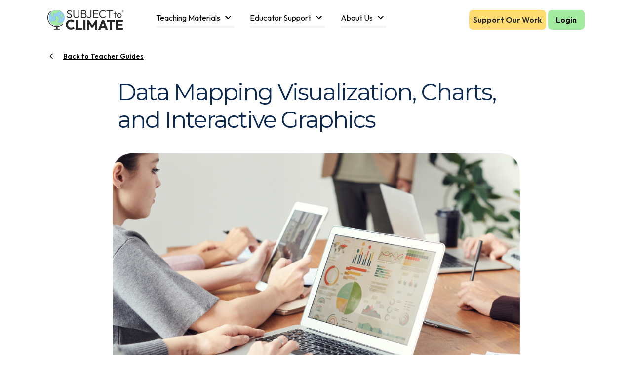

--- FILE ---
content_type: text/html; charset=UTF-8
request_url: https://subjecttoclimate.org/teacher-guides/data-mapping-visualization-charts-and-interactive-graphics
body_size: 33807
content:
<!doctype html>
<html lang="en" class="scroll-smooth">
<head>
   <meta name="google-site-verification" content="FWmJprI-yI7XaxS3vDSvqsJcubg8IVo5_1wXAJuxZYQ" />
   <meta charset="utf-8">
   <meta name="viewport" content="width=device-width, initial-scale=1">
   <link rel="canonical" href="https://subjecttoclimate.org/teacher-guides/data-mapping-visualization-charts-and-interactive-graphics" />
   <link rel="icon" href="/img/favicon-dark.ico">
   <!-- CSRF Token -->
   <meta name="csrf-token" content="KV0vq7xvoYObjf0a0u9onMk7UBXbOOb1XklJKFVM">
   <title>Data Mapping Visualization, Charts, and Interactive Graphics</title>

          <meta  name="description"   content="If you want one simple approach you can use immediately, try using data visualization, charts, maps, and interactive graphics to develop student perspectives.">
          <meta  name="og:site_name"   content="SubjectToClimate">
          <meta   property="og:title"  content="Data Mapping Visualization, Charts, and Interactive Graphics">
          <meta   property="og:description"  content="If you want one simple approach you can use immediately, try using data visualization, charts, maps, and interactive graphics to develop student perspectives.">
          <meta   property="og:type"  content="article">
          <meta   property="og:image"  content="https://subjecttoclimate.nyc3.digitaloceanspaces.com/blog/7046/conversions/data-visualization-charts-maps-and-interactive-graphs-thumb.webp">
          <meta   property="og:url"  content="https://subjecttoclimate.org/teacher-guides/data-mapping-visualization-charts-and-interactive-graphics">
          <meta  name="twitter:card"   content="summary_large_image">
          <meta  name="keywords"   content="Charts, Graphs, Data, Students, Science, Climate Change">
   
   <!-- Schema.org Markup -->
          <script type="application/ld+json">
           {"@context":"https:\/\/schema.org","@type":"Article","headline":"Data Mapping Visualization, Charts, and Interactive Graphics","description":"If you want a simple approach you can use immediately, try using data mapping visualization, charts, and interactive graphics to develop student perspectives.","image":"https:\/\/subjecttoclimate.nyc3.digitaloceanspaces.com\/blog\/7046\/conversions\/data-visualization-charts-maps-and-interactive-graphs-thumb.webp","banner":"","datePublished":"2023-04-12T22:52:57+00:00","dateModified":"2024-08-09T22:57:20+00:00","url":"https:\/\/subjecttoclimate.org\/teacher-guides\/data-mapping-visualization-charts-and-interactive-graphics","publisher":{"@type":"Organization","name":"SubjectToClimate","url":"https:\/\/subjecttoclimate.org"},"author":{"@type":"Organization","name":"SubjectToClimate"},"keywords":"Charts, Graphs, Data, Students, Science, Climate Change"}
       </script>
       <!-- MailerLite Universal -->
        <script>
            (function(w,d,e,u,f,l,n){w[f]=w[f]||function(){(w[f].q=w[f].q||[])
            .push(arguments);},l=d.createElement(e),l.async=1,l.src=u,
            n=d.getElementsByTagName(e)[0],n.parentNode.insertBefore(l,n);})
            (window,document,'script','https://assets.mailerlite.com/js/universal.js','ml');
            ml('account', '839522');
        </script>
    <!-- End MailerLite Universal -->

   <!-- Critical CSS first -->
   <link href="/css/app.css?id=61b30dac66b502f1f94653adc9cd810c" rel="stylesheet">
   <link href="/assets/minimalist-blocks/content-tailwind.css" rel="stylesheet">

    

   <!-- Pinterest verification -->
   <meta name="p:domain_verify" content="605d901e027701a02ef8a4c8c29abb05"/>
   <link rel="alternate" type="application/rss+xml" title="Subscribe to SubjectToClimate News and Announcements" href="https://subjecttoclimate.org/feed"/>

   
   <!-- Critical inline styles for loader and image loading -->
   <style>
       #loader {
           position: fixed;
           top: 0;
           left: 0;
           width: 100vw;
           height: 100vh;
           background: white;
           display: flex;
           flex-direction: column;
           justify-content: center;
           align-items: center;
           z-index: 50;
       }
       #loader img {
           height: 3rem;
           animation: pulse 2s cubic-bezier(0.4, 0, 0.6, 1) infinite;
       }
       @keyframes pulse {
           0%, 100% { opacity: 1; }
           50% { opacity: .5; }
       }

       /* Image loading states */
       img.loading {
           background: linear-gradient(90deg, #f0f0f0 25%, #e0e0e0 50%, #f0f0f0 75%);
           background-size: 200% 100%;
           animation: shimmer 1.5s infinite;
       }
       img.loaded {
           opacity: 0;
           animation: fadeIn 0.5s ease forwards;
       }
       @keyframes shimmer {
           0% { background-position: -200% 0; }
           100% { background-position: 200% 0; }
       }
       @keyframes fadeIn {
           to { opacity: 1; }
       }
   </style>

</head>
<body id="docs-root" class="bg-white">
   
          <div id="loader">
           <img src="/img/logo-with-trademark-2.svg" alt="Loading..." />
       </div>
   
   <script type="text/javascript">
    const Ziggy = {"url":"https:\/\/subjecttoclimate.org","port":null,"defaults":{},"routes":{"horizon.stats.index":{"uri":"horizon\/api\/stats","methods":["GET","HEAD"]},"horizon.workload.index":{"uri":"horizon\/api\/workload","methods":["GET","HEAD"]},"horizon.masters.index":{"uri":"horizon\/api\/masters","methods":["GET","HEAD"]},"horizon.monitoring.index":{"uri":"horizon\/api\/monitoring","methods":["GET","HEAD"]},"horizon.monitoring.store":{"uri":"horizon\/api\/monitoring","methods":["POST"]},"horizon.monitoring-tag.paginate":{"uri":"horizon\/api\/monitoring\/{tag}","methods":["GET","HEAD"],"parameters":["tag"]},"horizon.monitoring-tag.destroy":{"uri":"horizon\/api\/monitoring\/{tag}","methods":["DELETE"],"wheres":{"tag":".*"},"parameters":["tag"]},"horizon.jobs-metrics.index":{"uri":"horizon\/api\/metrics\/jobs","methods":["GET","HEAD"]},"horizon.jobs-metrics.show":{"uri":"horizon\/api\/metrics\/jobs\/{id}","methods":["GET","HEAD"],"parameters":["id"]},"horizon.queues-metrics.index":{"uri":"horizon\/api\/metrics\/queues","methods":["GET","HEAD"]},"horizon.queues-metrics.show":{"uri":"horizon\/api\/metrics\/queues\/{id}","methods":["GET","HEAD"],"parameters":["id"]},"horizon.jobs-batches.index":{"uri":"horizon\/api\/batches","methods":["GET","HEAD"]},"horizon.jobs-batches.show":{"uri":"horizon\/api\/batches\/{id}","methods":["GET","HEAD"],"parameters":["id"]},"horizon.jobs-batches.retry":{"uri":"horizon\/api\/batches\/retry\/{id}","methods":["POST"],"parameters":["id"]},"horizon.pending-jobs.index":{"uri":"horizon\/api\/jobs\/pending","methods":["GET","HEAD"]},"horizon.completed-jobs.index":{"uri":"horizon\/api\/jobs\/completed","methods":["GET","HEAD"]},"horizon.silenced-jobs.index":{"uri":"horizon\/api\/jobs\/silenced","methods":["GET","HEAD"]},"horizon.failed-jobs.index":{"uri":"horizon\/api\/jobs\/failed","methods":["GET","HEAD"]},"horizon.failed-jobs.show":{"uri":"horizon\/api\/jobs\/failed\/{id}","methods":["GET","HEAD"],"parameters":["id"]},"horizon.retry-jobs.show":{"uri":"horizon\/api\/jobs\/retry\/{id}","methods":["POST"],"parameters":["id"]},"horizon.jobs.show":{"uri":"horizon\/api\/jobs\/{id}","methods":["GET","HEAD"],"parameters":["id"]},"horizon.index":{"uri":"horizon\/{view?}","methods":["GET","HEAD"],"wheres":{"view":"(.*)"},"parameters":["view"]},"sanctum.csrf-cookie":{"uri":"sanctum\/csrf-cookie","methods":["GET","HEAD"]},"telescope":{"uri":"telescope\/{view?}","methods":["GET","HEAD"],"wheres":{"view":"(.*)"},"parameters":["view"]},"livewire.message":{"uri":"livewire\/message\/{name}","methods":["POST"],"parameters":["name"]},"livewire.message-localized":{"uri":"{locale}\/livewire\/message\/{name}","methods":["POST"],"parameters":["locale","name"]},"livewire.upload-file":{"uri":"livewire\/upload-file","methods":["POST"]},"livewire.preview-file":{"uri":"livewire\/preview-file\/{filename}","methods":["GET","HEAD"],"parameters":["filename"]},"nova.login":{"uri":"nova\/login","methods":["POST"]},"nova.logout":{"uri":"nova\/logout","methods":["GET","HEAD"]},"nova.password.request":{"uri":"nova\/password\/reset","methods":["GET","HEAD"]},"nova.password.email":{"uri":"nova\/password\/email","methods":["POST"]},"nova.password.reset":{"uri":"nova\/password\/reset\/{token}","methods":["GET","HEAD"],"parameters":["token"]},"opportunities.index":{"uri":"api\/opportunities","methods":["GET","HEAD"]},"opportunities.store":{"uri":"api\/opportunities","methods":["POST"]},"opportunities.show":{"uri":"api\/opportunities\/{opportunity}","methods":["GET","HEAD"],"parameters":["opportunity"]},"opportunities.update":{"uri":"api\/opportunities\/{opportunity}","methods":["PUT","PATCH"],"parameters":["opportunity"]},"opportunities.destroy":{"uri":"api\/opportunities\/{opportunity}","methods":["DELETE"],"parameters":["opportunity"]},"news.feed":{"uri":"news\/feed","methods":["GET","HEAD"]},"climateChangeExplainers.index":{"uri":"climate-change-explainers","methods":["GET","HEAD"]},"climateChangeExplainers.show":{"uri":"climate-change-explainers\/{explainer}","methods":["GET","HEAD"],"parameters":["explainer"]},"climateChangeExplainers.bookmark":{"uri":"climate-change-explainers\/{explainer}\/bookmark","methods":["PUT"],"parameters":["explainer"]},"api.partners.get":{"uri":"api\/partners","methods":["GET","HEAD"]},"api.add-redirects":{"uri":"api\/add-redirects","methods":["GET","HEAD"]},"admin.pages.builderx":{"uri":"admin\/pages\/{pageId}","methods":["GET","HEAD"],"parameters":["pageId"]},"admin.pages.builderx.getPage":{"uri":"admin\/pages\/builderx\/{pageId}\/get-page","methods":["GET","HEAD"],"parameters":["pageId"]},"admin.pages.builderx.addSection":{"uri":"admin\/pages\/builderx\/{pageId}\/sections\/create","methods":["POST"],"parameters":["pageId"]},"admin.pages.builderx.update":{"uri":"admin\/pages\/builderx\/{pageId}\/update","methods":["PUT"],"parameters":["pageId"]},"admin.images.store":{"uri":"admin\/images\/store","methods":["POST"]},"admin.images.unsplash.search":{"uri":"admin\/images\/unsplash\/search","methods":["GET","HEAD"]},"api.reviews.store":{"uri":"api\/reviews\/store","methods":["POST"]},"api.teachingMaterials.focusAreas.get":{"uri":"api\/teaching-materials\/focus-areas","methods":["GET","HEAD"]},"api.teachingMaterials.resources.get":{"uri":"api\/teaching-materials\/resources","methods":["POST"]},"lesson-plan.show":{"uri":"lesson-plan\/{slug}","methods":["GET","HEAD"],"parameters":["slug"]},"resource.show":{"uri":"resource\/{slug}","methods":["GET","HEAD"],"parameters":["slug"]},"news.index":{"uri":"news","methods":["GET","HEAD"]},"news.get":{"uri":"news\/get","methods":["GET","HEAD"]},"news.bookmark":{"uri":"news\/{news}\/bookmark","methods":["PUT"],"parameters":["news"]},"news.show":{"uri":"news\/{news}","methods":["GET","HEAD"],"parameters":["news"],"bindings":{"news":"slug"}},"plos.index":{"uri":"professional-development","methods":["GET","HEAD"]},"plos.show":{"uri":"professional-development\/{opportunity}","methods":["GET","HEAD"],"parameters":["opportunity"],"bindings":{"opportunity":"slug"}},"plos.bookmark":{"uri":"professional-development\/{opportunity}\/bookmark","methods":["PUT"],"parameters":["opportunity"]},"plos.edit":{"uri":"professional-development\/{opportunity}\/edit","methods":["GET","HEAD"],"parameters":["opportunity"]},"plos.resources":{"uri":"professional-development\/resources","methods":["POST"]},"teacherGuides.index":{"uri":"teacher-guides","methods":["GET","HEAD"]},"teacherGuides.show":{"uri":"teacher-guides\/{teacherGuide}","methods":["GET","HEAD"],"parameters":["teacherGuide"]},"teacherGuides.bookmark":{"uri":"teacher-guides\/{teacherGuide}\/bookmark","methods":["PUT"],"parameters":["teacherGuide"]},"donate":{"uri":"donate","methods":["GET","HEAD"]},"home":{"uri":"\/","methods":["GET","HEAD"]},"feed":{"uri":"feed","methods":["GET","HEAD"]},"partners":{"uri":"partners","methods":["GET","HEAD"]},"contact":{"uri":"contact-us","methods":["GET","HEAD"]},"meet-the-team":{"uri":"meet-the-team","methods":["GET","HEAD"]},"about":{"uri":"about-us","methods":["GET","HEAD"]},"newsletter":{"uri":"newsletter","methods":["GET","HEAD"]},"impact":{"uri":"impact","methods":["GET","HEAD","POST","PUT","PATCH","DELETE","OPTIONS"]},"partnership":{"uri":"partnership","methods":["GET","HEAD","POST","PUT","PATCH","DELETE","OPTIONS"]},"get-involved":{"uri":"get-involved","methods":["GET","HEAD","POST","PUT","PATCH","DELETE","OPTIONS"]},"profile":{"uri":"profile\/{user}","methods":["GET","HEAD"],"parameters":["user"],"bindings":{"user":"slug"}},"vocab":{"uri":"vocab","methods":["GET","HEAD"]},"community":{"uri":"my-community","methods":["GET","HEAD"]},"community.post":{"uri":"discussion\/{post}","methods":["GET","HEAD"],"parameters":["post"],"bindings":{"post":"id"}},"community.reply":{"uri":"discussion\/{post}\/reply","methods":["POST"],"parameters":["post"],"bindings":{"post":"id"}},"press-and-media":{"uri":"press-and-media","methods":["GET","HEAD"]},"feedback":{"uri":"feedback","methods":["GET","HEAD"]},"sitemap":{"uri":"sitemap.xml","methods":["GET","HEAD"]},"robots":{"uri":"robots.txt","methods":["GET","HEAD"]},"professional-learning.create":{"uri":"professional-learning\/create","methods":["GET","HEAD"]},"professional-learning.store":{"uri":"professional-learning","methods":["POST"]},"guidance-for-school-administrators":{"uri":"guidance-for-school-administrators","methods":["GET","HEAD"]},"professional-learning.index":{"uri":"professional-learning","methods":["GET","HEAD"]},"professional-learning.show":{"uri":"professional-learning\/{opportunity}","methods":["GET","HEAD"],"parameters":["opportunity"],"bindings":{"opportunity":"slug"}},"myAccount":{"uri":"my-account","methods":["GET","HEAD"]},"profile.info":{"uri":"my-account\/get-profile-info","methods":["GET","HEAD"]},"profile.update":{"uri":"my-account\/update-profile-info","methods":["PUT"]},"profile.subjects.get":{"uri":"my-account\/subjects\/get-all","methods":["GET","HEAD"]},"library":{"uri":"my-library","methods":["GET","HEAD"]},"account":{"uri":"account","methods":["GET","HEAD"]},"resource.is-bookmarked":{"uri":"resource\/{item}\/is-bookmarked","methods":["GET","HEAD"],"parameters":["item"],"bindings":{"item":"slug"}},"resource.toggle-bookmarked":{"uri":"resource\/{item}\/toggle-bookmark","methods":["GET","PUT","HEAD"],"parameters":["item"],"bindings":{"item":"slug"}},"privacy":{"uri":"privacy-policy","methods":["GET","HEAD"]},"terms-of-use":{"uri":"terms-of-use","methods":["GET","HEAD"]},"login.google":{"uri":"login\/google","methods":["GET","HEAD"]},"login.twitter":{"uri":"login\/twitter","methods":["GET","HEAD"]},"resources.show":{"uri":"external-resources\/{resource}","methods":["GET","HEAD"],"parameters":["resource"]},"resources.index":{"uri":"external-resources","methods":["GET","HEAD"]},"ny":{"uri":"ny","methods":["GET","HEAD"]},"stc.unit":{"uri":"lesson-plans\/unit\/{teachingMaterial}","methods":["GET","HEAD"],"parameters":["teachingMaterial"]},"stc.show":{"uri":"lesson-plans\/{resource}","methods":["GET","HEAD"],"parameters":["resource"]},"stc.index":{"uri":"lesson-plans","methods":["GET","HEAD"]},"focusAreas.show":{"uri":"focus-areas\/{teachingMaterial}","methods":["GET","HEAD"],"parameters":["teachingMaterial"]},"focusAreas.index":{"uri":"focus-areas","methods":["GET","HEAD"]},"search":{"uri":"search","methods":["GET","HEAD"]},"tm.bookmark":{"uri":"teaching-material\/{teachingMaterial}\/bookmark","methods":["PUT"],"parameters":["teachingMaterial"]},"register":{"uri":"register","methods":["GET","HEAD"]},"register.email":{"uri":"register\/email","methods":["GET","HEAD"]},"register.complete":{"uri":"register\/complete","methods":["GET","HEAD"]},"verification.sent":{"uri":"verification-sent","methods":["GET","HEAD"]},"register.resend":{"uri":"register\/resend","methods":["POST"]},"login":{"uri":"login","methods":["GET","HEAD"]},"password.request":{"uri":"forgot-password","methods":["GET","HEAD"]},"password.email":{"uri":"forgot-password","methods":["POST"]},"password.reset":{"uri":"reset-password\/{token}","methods":["GET","HEAD"],"parameters":["token"]},"password.update":{"uri":"reset-password","methods":["POST"]},"verification.notice":{"uri":"verify-email","methods":["GET","HEAD"]},"verification.verify":{"uri":"verify-email\/{id}\/{hash}","methods":["GET","HEAD"],"parameters":["id","hash"]},"verification.send":{"uri":"email\/verification-notification","methods":["POST"]},"password.confirm":{"uri":"confirm-password","methods":["GET","HEAD"]},"logout":{"uri":"logout","methods":["GET","POST","HEAD"]},"page.edit":{"uri":"{page}\/edit","methods":["GET","HEAD"],"wheres":{"page":"^(?!nova).*$"},"parameters":["page"],"bindings":{"page":"id"}},"page":{"uri":"{page}","methods":["GET","HEAD"],"wheres":{"page":"^(?!nova).*$"},"parameters":["page"],"bindings":{"page":"id"}},"page.update":{"uri":"{page}","methods":["POST"],"wheres":{"page":"^(?!nova).*$"},"parameters":["page"]},"laravel-nova-excel.download":{"uri":"nova-vendor\/maatwebsite\/laravel-nova-excel\/download","methods":["GET","HEAD"]},"nova.index":{"uri":"nova","methods":["GET","HEAD"]}}};

    !function(t,r){"object"==typeof exports&&"undefined"!=typeof module?module.exports=r():"function"==typeof define&&define.amd?define(r):(t||self).route=r()}(this,function(){function t(t,r){for(var e=0;e<r.length;e++){var n=r[e];n.enumerable=n.enumerable||!1,n.configurable=!0,"value"in n&&(n.writable=!0),Object.defineProperty(t,"symbol"==typeof(o=function(t,r){if("object"!=typeof t||null===t)return t;var e=t[Symbol.toPrimitive];if(void 0!==e){var n=e.call(t,"string");if("object"!=typeof n)return n;throw new TypeError("@@toPrimitive must return a primitive value.")}return String(t)}(n.key))?o:String(o),n)}var o}function r(r,e,n){return e&&t(r.prototype,e),n&&t(r,n),Object.defineProperty(r,"prototype",{writable:!1}),r}function e(){return e=Object.assign?Object.assign.bind():function(t){for(var r=1;r<arguments.length;r++){var e=arguments[r];for(var n in e)Object.prototype.hasOwnProperty.call(e,n)&&(t[n]=e[n])}return t},e.apply(this,arguments)}function n(t){return n=Object.setPrototypeOf?Object.getPrototypeOf.bind():function(t){return t.__proto__||Object.getPrototypeOf(t)},n(t)}function o(t,r){return o=Object.setPrototypeOf?Object.setPrototypeOf.bind():function(t,r){return t.__proto__=r,t},o(t,r)}function i(t,r,e){return i=function(){if("undefined"==typeof Reflect||!Reflect.construct)return!1;if(Reflect.construct.sham)return!1;if("function"==typeof Proxy)return!0;try{return Boolean.prototype.valueOf.call(Reflect.construct(Boolean,[],function(){})),!0}catch(t){return!1}}()?Reflect.construct.bind():function(t,r,e){var n=[null];n.push.apply(n,r);var i=new(Function.bind.apply(t,n));return e&&o(i,e.prototype),i},i.apply(null,arguments)}function u(t){var r="function"==typeof Map?new Map:void 0;return u=function(t){if(null===t||-1===Function.toString.call(t).indexOf("[native code]"))return t;if("function"!=typeof t)throw new TypeError("Super expression must either be null or a function");if(void 0!==r){if(r.has(t))return r.get(t);r.set(t,e)}function e(){return i(t,arguments,n(this).constructor)}return e.prototype=Object.create(t.prototype,{constructor:{value:e,enumerable:!1,writable:!0,configurable:!0}}),o(e,t)},u(t)}var f=String.prototype.replace,a=/%20/g,c="RFC3986",l={default:c,formatters:{RFC1738:function(t){return f.call(t,a,"+")},RFC3986:function(t){return String(t)}},RFC1738:"RFC1738",RFC3986:c},s=Object.prototype.hasOwnProperty,v=Array.isArray,p=function(){for(var t=[],r=0;r<256;++r)t.push("%"+((r<16?"0":"")+r.toString(16)).toUpperCase());return t}(),y=function(t,r){for(var e=r&&r.plainObjects?Object.create(null):{},n=0;n<t.length;++n)void 0!==t[n]&&(e[n]=t[n]);return e},d={arrayToObject:y,assign:function(t,r){return Object.keys(r).reduce(function(t,e){return t[e]=r[e],t},t)},combine:function(t,r){return[].concat(t,r)},compact:function(t){for(var r=[{obj:{o:t},prop:"o"}],e=[],n=0;n<r.length;++n)for(var o=r[n],i=o.obj[o.prop],u=Object.keys(i),f=0;f<u.length;++f){var a=u[f],c=i[a];"object"==typeof c&&null!==c&&-1===e.indexOf(c)&&(r.push({obj:i,prop:a}),e.push(c))}return function(t){for(;t.length>1;){var r=t.pop(),e=r.obj[r.prop];if(v(e)){for(var n=[],o=0;o<e.length;++o)void 0!==e[o]&&n.push(e[o]);r.obj[r.prop]=n}}}(r),t},decode:function(t,r,e){var n=t.replace(/\+/g," ");if("iso-8859-1"===e)return n.replace(/%[0-9a-f]{2}/gi,unescape);try{return decodeURIComponent(n)}catch(t){return n}},encode:function(t,r,e,n,o){if(0===t.length)return t;var i=t;if("symbol"==typeof t?i=Symbol.prototype.toString.call(t):"string"!=typeof t&&(i=String(t)),"iso-8859-1"===e)return escape(i).replace(/%u[0-9a-f]{4}/gi,function(t){return"%26%23"+parseInt(t.slice(2),16)+"%3B"});for(var u="",f=0;f<i.length;++f){var a=i.charCodeAt(f);45===a||46===a||95===a||126===a||a>=48&&a<=57||a>=65&&a<=90||a>=97&&a<=122||o===l.RFC1738&&(40===a||41===a)?u+=i.charAt(f):a<128?u+=p[a]:a<2048?u+=p[192|a>>6]+p[128|63&a]:a<55296||a>=57344?u+=p[224|a>>12]+p[128|a>>6&63]+p[128|63&a]:(a=65536+((1023&a)<<10|1023&i.charCodeAt(f+=1)),u+=p[240|a>>18]+p[128|a>>12&63]+p[128|a>>6&63]+p[128|63&a])}return u},isBuffer:function(t){return!(!t||"object"!=typeof t||!(t.constructor&&t.constructor.isBuffer&&t.constructor.isBuffer(t)))},isRegExp:function(t){return"[object RegExp]"===Object.prototype.toString.call(t)},maybeMap:function(t,r){if(v(t)){for(var e=[],n=0;n<t.length;n+=1)e.push(r(t[n]));return e}return r(t)},merge:function t(r,e,n){if(!e)return r;if("object"!=typeof e){if(v(r))r.push(e);else{if(!r||"object"!=typeof r)return[r,e];(n&&(n.plainObjects||n.allowPrototypes)||!s.call(Object.prototype,e))&&(r[e]=!0)}return r}if(!r||"object"!=typeof r)return[r].concat(e);var o=r;return v(r)&&!v(e)&&(o=y(r,n)),v(r)&&v(e)?(e.forEach(function(e,o){if(s.call(r,o)){var i=r[o];i&&"object"==typeof i&&e&&"object"==typeof e?r[o]=t(i,e,n):r.push(e)}else r[o]=e}),r):Object.keys(e).reduce(function(r,o){var i=e[o];return r[o]=s.call(r,o)?t(r[o],i,n):i,r},o)}},b=Object.prototype.hasOwnProperty,h={brackets:function(t){return t+"[]"},comma:"comma",indices:function(t,r){return t+"["+r+"]"},repeat:function(t){return t}},g=Array.isArray,m=String.prototype.split,j=Array.prototype.push,w=function(t,r){j.apply(t,g(r)?r:[r])},O=Date.prototype.toISOString,E=l.default,R={addQueryPrefix:!1,allowDots:!1,charset:"utf-8",charsetSentinel:!1,delimiter:"&",encode:!0,encoder:d.encode,encodeValuesOnly:!1,format:E,formatter:l.formatters[E],indices:!1,serializeDate:function(t){return O.call(t)},skipNulls:!1,strictNullHandling:!1},S=function t(r,e,n,o,i,u,f,a,c,l,s,v,p,y){var b,h=r;if("function"==typeof f?h=f(e,h):h instanceof Date?h=l(h):"comma"===n&&g(h)&&(h=d.maybeMap(h,function(t){return t instanceof Date?l(t):t})),null===h){if(o)return u&&!p?u(e,R.encoder,y,"key",s):e;h=""}if("string"==typeof(b=h)||"number"==typeof b||"boolean"==typeof b||"symbol"==typeof b||"bigint"==typeof b||d.isBuffer(h)){if(u){var j=p?e:u(e,R.encoder,y,"key",s);if("comma"===n&&p){for(var O=m.call(String(h),","),E="",S=0;S<O.length;++S)E+=(0===S?"":",")+v(u(O[S],R.encoder,y,"value",s));return[v(j)+"="+E]}return[v(j)+"="+v(u(h,R.encoder,y,"value",s))]}return[v(e)+"="+v(String(h))]}var T,k=[];if(void 0===h)return k;if("comma"===n&&g(h))T=[{value:h.length>0?h.join(",")||null:void 0}];else if(g(f))T=f;else{var x=Object.keys(h);T=a?x.sort(a):x}for(var N=0;N<T.length;++N){var C=T[N],A="object"==typeof C&&void 0!==C.value?C.value:h[C];if(!i||null!==A){var D=g(h)?"function"==typeof n?n(e,C):e:e+(c?"."+C:"["+C+"]");w(k,t(A,D,n,o,i,u,f,a,c,l,s,v,p,y))}}return k},T=Object.prototype.hasOwnProperty,k=Array.isArray,x={allowDots:!1,allowPrototypes:!1,arrayLimit:20,charset:"utf-8",charsetSentinel:!1,comma:!1,decoder:d.decode,delimiter:"&",depth:5,ignoreQueryPrefix:!1,interpretNumericEntities:!1,parameterLimit:1e3,parseArrays:!0,plainObjects:!1,strictNullHandling:!1},N=function(t){return t.replace(/&#(\d+);/g,function(t,r){return String.fromCharCode(parseInt(r,10))})},C=function(t,r){return t&&"string"==typeof t&&r.comma&&t.indexOf(",")>-1?t.split(","):t},A=function(t,r,e,n){if(t){var o=e.allowDots?t.replace(/\.([^.[]+)/g,"[$1]"):t,i=/(\[[^[\]]*])/g,u=e.depth>0&&/(\[[^[\]]*])/.exec(o),f=u?o.slice(0,u.index):o,a=[];if(f){if(!e.plainObjects&&T.call(Object.prototype,f)&&!e.allowPrototypes)return;a.push(f)}for(var c=0;e.depth>0&&null!==(u=i.exec(o))&&c<e.depth;){if(c+=1,!e.plainObjects&&T.call(Object.prototype,u[1].slice(1,-1))&&!e.allowPrototypes)return;a.push(u[1])}return u&&a.push("["+o.slice(u.index)+"]"),function(t,r,e,n){for(var o=n?r:C(r,e),i=t.length-1;i>=0;--i){var u,f=t[i];if("[]"===f&&e.parseArrays)u=[].concat(o);else{u=e.plainObjects?Object.create(null):{};var a="["===f.charAt(0)&&"]"===f.charAt(f.length-1)?f.slice(1,-1):f,c=parseInt(a,10);e.parseArrays||""!==a?!isNaN(c)&&f!==a&&String(c)===a&&c>=0&&e.parseArrays&&c<=e.arrayLimit?(u=[])[c]=o:"__proto__"!==a&&(u[a]=o):u={0:o}}o=u}return o}(a,r,e,n)}},D=function(t,r){var e=function(t){if(!t)return x;if(null!=t.decoder&&"function"!=typeof t.decoder)throw new TypeError("Decoder has to be a function.");if(void 0!==t.charset&&"utf-8"!==t.charset&&"iso-8859-1"!==t.charset)throw new TypeError("The charset option must be either utf-8, iso-8859-1, or undefined");return{allowDots:void 0===t.allowDots?x.allowDots:!!t.allowDots,allowPrototypes:"boolean"==typeof t.allowPrototypes?t.allowPrototypes:x.allowPrototypes,arrayLimit:"number"==typeof t.arrayLimit?t.arrayLimit:x.arrayLimit,charset:void 0===t.charset?x.charset:t.charset,charsetSentinel:"boolean"==typeof t.charsetSentinel?t.charsetSentinel:x.charsetSentinel,comma:"boolean"==typeof t.comma?t.comma:x.comma,decoder:"function"==typeof t.decoder?t.decoder:x.decoder,delimiter:"string"==typeof t.delimiter||d.isRegExp(t.delimiter)?t.delimiter:x.delimiter,depth:"number"==typeof t.depth||!1===t.depth?+t.depth:x.depth,ignoreQueryPrefix:!0===t.ignoreQueryPrefix,interpretNumericEntities:"boolean"==typeof t.interpretNumericEntities?t.interpretNumericEntities:x.interpretNumericEntities,parameterLimit:"number"==typeof t.parameterLimit?t.parameterLimit:x.parameterLimit,parseArrays:!1!==t.parseArrays,plainObjects:"boolean"==typeof t.plainObjects?t.plainObjects:x.plainObjects,strictNullHandling:"boolean"==typeof t.strictNullHandling?t.strictNullHandling:x.strictNullHandling}}(r);if(""===t||null==t)return e.plainObjects?Object.create(null):{};for(var n="string"==typeof t?function(t,r){var e,n={},o=(r.ignoreQueryPrefix?t.replace(/^\?/,""):t).split(r.delimiter,Infinity===r.parameterLimit?void 0:r.parameterLimit),i=-1,u=r.charset;if(r.charsetSentinel)for(e=0;e<o.length;++e)0===o[e].indexOf("utf8=")&&("utf8=%E2%9C%93"===o[e]?u="utf-8":"utf8=%26%2310003%3B"===o[e]&&(u="iso-8859-1"),i=e,e=o.length);for(e=0;e<o.length;++e)if(e!==i){var f,a,c=o[e],l=c.indexOf("]="),s=-1===l?c.indexOf("="):l+1;-1===s?(f=r.decoder(c,x.decoder,u,"key"),a=r.strictNullHandling?null:""):(f=r.decoder(c.slice(0,s),x.decoder,u,"key"),a=d.maybeMap(C(c.slice(s+1),r),function(t){return r.decoder(t,x.decoder,u,"value")})),a&&r.interpretNumericEntities&&"iso-8859-1"===u&&(a=N(a)),c.indexOf("[]=")>-1&&(a=k(a)?[a]:a),n[f]=T.call(n,f)?d.combine(n[f],a):a}return n}(t,e):t,o=e.plainObjects?Object.create(null):{},i=Object.keys(n),u=0;u<i.length;++u){var f=i[u],a=A(f,n[f],e,"string"==typeof t);o=d.merge(o,a,e)}return d.compact(o)},$=/*#__PURE__*/function(){function t(t,r,e){var n,o;this.name=t,this.definition=r,this.bindings=null!=(n=r.bindings)?n:{},this.wheres=null!=(o=r.wheres)?o:{},this.config=e}var e=t.prototype;return e.matchesUrl=function(t){var r=this;if(!this.definition.methods.includes("GET"))return!1;var e=this.template.replace(/(\/?){([^}?]*)(\??)}/g,function(t,e,n,o){var i,u="(?<"+n+">"+((null==(i=r.wheres[n])?void 0:i.replace(/(^\^)|(\$$)/g,""))||"[^/?]+")+")";return o?"("+e+u+")?":""+e+u}).replace(/^\w+:\/\//,""),n=t.replace(/^\w+:\/\//,"").split("?"),o=n[0],i=n[1],u=new RegExp("^"+e+"/?$").exec(decodeURI(o));if(u){for(var f in u.groups)u.groups[f]="string"==typeof u.groups[f]?decodeURIComponent(u.groups[f]):u.groups[f];return{params:u.groups,query:D(i)}}return!1},e.compile=function(t){var r=this;return this.parameterSegments.length?this.template.replace(/{([^}?]+)(\??)}/g,function(e,n,o){var i,u;if(!o&&[null,void 0].includes(t[n]))throw new Error("Ziggy error: '"+n+"' parameter is required for route '"+r.name+"'.");if(r.wheres[n]&&!new RegExp("^"+(o?"("+r.wheres[n]+")?":r.wheres[n])+"$").test(null!=(u=t[n])?u:""))throw new Error("Ziggy error: '"+n+"' parameter does not match required format '"+r.wheres[n]+"' for route '"+r.name+"'.");return encodeURI(null!=(i=t[n])?i:"").replace(/%7C/g,"|").replace(/%25/g,"%").replace(/\$/g,"%24")}).replace(this.origin+"//",this.origin+"/").replace(/\/+$/,""):this.template},r(t,[{key:"template",get:function(){var t=(this.origin+"/"+this.definition.uri).replace(/\/+$/,"");return""===t?"/":t}},{key:"origin",get:function(){return this.config.absolute?this.definition.domain?""+this.config.url.match(/^\w+:\/\//)[0]+this.definition.domain+(this.config.port?":"+this.config.port:""):this.config.url:""}},{key:"parameterSegments",get:function(){var t,r;return null!=(t=null==(r=this.template.match(/{[^}?]+\??}/g))?void 0:r.map(function(t){return{name:t.replace(/{|\??}/g,""),required:!/\?}$/.test(t)}}))?t:[]}}]),t}(),F=/*#__PURE__*/function(t){var n,i;function u(r,n,o,i){var u;if(void 0===o&&(o=!0),(u=t.call(this)||this).t=null!=i?i:"undefined"!=typeof Ziggy?Ziggy:null==globalThis?void 0:globalThis.Ziggy,u.t=e({},u.t,{absolute:o}),r){if(!u.t.routes[r])throw new Error("Ziggy error: route '"+r+"' is not in the route list.");u.i=new $(r,u.t.routes[r],u.t),u.u=u.l(n)}return u}i=t,(n=u).prototype=Object.create(i.prototype),n.prototype.constructor=n,o(n,i);var f=u.prototype;return f.toString=function(){var t=this,r=Object.keys(this.u).filter(function(r){return!t.i.parameterSegments.some(function(t){return t.name===r})}).filter(function(t){return"_query"!==t}).reduce(function(r,n){var o;return e({},r,((o={})[n]=t.u[n],o))},{});return this.i.compile(this.u)+function(t,r){var e,n=t,o=function(t){if(!t)return R;if(null!=t.encoder&&"function"!=typeof t.encoder)throw new TypeError("Encoder has to be a function.");var r=t.charset||R.charset;if(void 0!==t.charset&&"utf-8"!==t.charset&&"iso-8859-1"!==t.charset)throw new TypeError("The charset option must be either utf-8, iso-8859-1, or undefined");var e=l.default;if(void 0!==t.format){if(!b.call(l.formatters,t.format))throw new TypeError("Unknown format option provided.");e=t.format}var n=l.formatters[e],o=R.filter;return("function"==typeof t.filter||g(t.filter))&&(o=t.filter),{addQueryPrefix:"boolean"==typeof t.addQueryPrefix?t.addQueryPrefix:R.addQueryPrefix,allowDots:void 0===t.allowDots?R.allowDots:!!t.allowDots,charset:r,charsetSentinel:"boolean"==typeof t.charsetSentinel?t.charsetSentinel:R.charsetSentinel,delimiter:void 0===t.delimiter?R.delimiter:t.delimiter,encode:"boolean"==typeof t.encode?t.encode:R.encode,encoder:"function"==typeof t.encoder?t.encoder:R.encoder,encodeValuesOnly:"boolean"==typeof t.encodeValuesOnly?t.encodeValuesOnly:R.encodeValuesOnly,filter:o,format:e,formatter:n,serializeDate:"function"==typeof t.serializeDate?t.serializeDate:R.serializeDate,skipNulls:"boolean"==typeof t.skipNulls?t.skipNulls:R.skipNulls,sort:"function"==typeof t.sort?t.sort:null,strictNullHandling:"boolean"==typeof t.strictNullHandling?t.strictNullHandling:R.strictNullHandling}}(r);"function"==typeof o.filter?n=(0,o.filter)("",n):g(o.filter)&&(e=o.filter);var i=[];if("object"!=typeof n||null===n)return"";var u=h[r&&r.arrayFormat in h?r.arrayFormat:r&&"indices"in r?r.indices?"indices":"repeat":"indices"];e||(e=Object.keys(n)),o.sort&&e.sort(o.sort);for(var f=0;f<e.length;++f){var a=e[f];o.skipNulls&&null===n[a]||w(i,S(n[a],a,u,o.strictNullHandling,o.skipNulls,o.encode?o.encoder:null,o.filter,o.sort,o.allowDots,o.serializeDate,o.format,o.formatter,o.encodeValuesOnly,o.charset))}var c=i.join(o.delimiter),s=!0===o.addQueryPrefix?"?":"";return o.charsetSentinel&&(s+="iso-8859-1"===o.charset?"utf8=%26%2310003%3B&":"utf8=%E2%9C%93&"),c.length>0?s+c:""}(e({},r,this.u._query),{addQueryPrefix:!0,arrayFormat:"indices",encodeValuesOnly:!0,skipNulls:!0,encoder:function(t,r){return"boolean"==typeof t?Number(t):r(t)}})},f.v=function(t){var r=this;t?this.t.absolute&&t.startsWith("/")&&(t=this.p().host+t):t=this.h();var n={},o=Object.entries(this.t.routes).find(function(e){return n=new $(e[0],e[1],r.t).matchesUrl(t)})||[void 0,void 0];return e({name:o[0]},n,{route:o[1]})},f.h=function(){var t=this.p(),r=t.pathname,e=t.search;return(this.t.absolute?t.host+r:r.replace(this.t.url.replace(/^\w*:\/\/[^/]+/,""),"").replace(/^\/+/,"/"))+e},f.current=function(t,r){var n=this.v(),o=n.name,i=n.params,u=n.query,f=n.route;if(!t)return o;var a=new RegExp("^"+t.replace(/\./g,"\\.").replace(/\*/g,".*")+"$").test(o);if([null,void 0].includes(r)||!a)return a;var c=new $(o,f,this.t);r=this.l(r,c);var l=e({},i,u);return!(!Object.values(r).every(function(t){return!t})||Object.values(l).some(function(t){return void 0!==t}))||function t(r,e){return Object.entries(r).every(function(r){var n=r[0],o=r[1];return Array.isArray(o)&&Array.isArray(e[n])?o.every(function(t){return e[n].includes(t)}):"object"==typeof o&&"object"==typeof e[n]&&null!==o&&null!==e[n]?t(o,e[n]):e[n]==o})}(r,l)},f.p=function(){var t,r,e,n,o,i,u="undefined"!=typeof window?window.location:{},f=u.host,a=u.pathname,c=u.search;return{host:null!=(t=null==(r=this.t.location)?void 0:r.host)?t:void 0===f?"":f,pathname:null!=(e=null==(n=this.t.location)?void 0:n.pathname)?e:void 0===a?"":a,search:null!=(o=null==(i=this.t.location)?void 0:i.search)?o:void 0===c?"":c}},f.has=function(t){return Object.keys(this.t.routes).includes(t)},f.l=function(t,r){var n=this;void 0===t&&(t={}),void 0===r&&(r=this.i),null!=t||(t={}),t=["string","number"].includes(typeof t)?[t]:t;var o=r.parameterSegments.filter(function(t){return!n.t.defaults[t.name]});if(Array.isArray(t))t=t.reduce(function(t,r,n){var i,u;return e({},t,o[n]?((i={})[o[n].name]=r,i):"object"==typeof r?r:((u={})[r]="",u))},{});else if(1===o.length&&!t[o[0].name]&&(t.hasOwnProperty(Object.values(r.bindings)[0])||t.hasOwnProperty("id"))){var i;(i={})[o[0].name]=t,t=i}return e({},this.g(r),this.m(t,r))},f.g=function(t){var r=this;return t.parameterSegments.filter(function(t){return r.t.defaults[t.name]}).reduce(function(t,n,o){var i,u=n.name;return e({},t,((i={})[u]=r.t.defaults[u],i))},{})},f.m=function(t,r){var n=r.bindings,o=r.parameterSegments;return Object.entries(t).reduce(function(t,r){var i,u,f=r[0],a=r[1];if(!a||"object"!=typeof a||Array.isArray(a)||!o.some(function(t){return t.name===f}))return e({},t,((u={})[f]=a,u));if(!a.hasOwnProperty(n[f])){if(!a.hasOwnProperty("id"))throw new Error("Ziggy error: object passed as '"+f+"' parameter is missing route model binding key '"+n[f]+"'.");n[f]="id"}return e({},t,((i={})[f]=a[n[f]],i))},{})},f.valueOf=function(){return this.toString()},f.check=function(t){return this.has(t)},r(u,[{key:"params",get:function(){var t=this.v();return e({},t.params,t.query)}}]),u}(/*#__PURE__*/u(String));return function(t,r,e,n){var o=new F(t,r,e,n);return t?o.toString():o}});

</script>   <div id="app" data-page="{&quot;component&quot;:&quot;teacher-guides/TeacherGuideDetailPage&quot;,&quot;props&quot;:{&quot;errors&quot;:{},&quot;tenantSlug&quot;:&quot;subjecttoclimate&quot;,&quot;tenantId&quot;:1,&quot;tenantName&quot;:&quot;SubjectToClimate&quot;,&quot;tenantPrimaryRegionId&quot;:null,&quot;tenantPrimaryRegionName&quot;:null,&quot;auth&quot;:{&quot;user&quot;:[]},&quot;header&quot;:{&quot;menus&quot;:[{&quot;id&quot;:1,&quot;tenant_id&quot;:1,&quot;title&quot;:&quot;Teaching Materials&quot;,&quot;subtitle&quot;:null,&quot;url&quot;:null,&quot;is_shown_in_header&quot;:1,&quot;is_shown_in_footer&quot;:1,&quot;is_new_tab&quot;:0,&quot;position&quot;:3,&quot;parent_id&quot;:null,&quot;created_at&quot;:&quot;2023-07-08T16:34:19.000000Z&quot;,&quot;updated_at&quot;:&quot;2025-08-13T15:18:14.000000Z&quot;,&quot;children&quot;:[{&quot;id&quot;:2,&quot;tenant_id&quot;:1,&quot;title&quot;:&quot;Teaching Resources&quot;,&quot;subtitle&quot;:&quot;From Trusted Providers&quot;,&quot;url&quot;:&quot;/external-resources&quot;,&quot;is_shown_in_header&quot;:1,&quot;is_shown_in_footer&quot;:1,&quot;is_new_tab&quot;:0,&quot;position&quot;:2,&quot;parent_id&quot;:1,&quot;created_at&quot;:&quot;2023-07-08T16:35:51.000000Z&quot;,&quot;updated_at&quot;:&quot;2025-04-09T19:53:35.000000Z&quot;},{&quot;id&quot;:3,&quot;tenant_id&quot;:1,&quot;title&quot;:&quot;Lessons, Units, and Activities&quot;,&quot;subtitle&quot;:&quot;Created by Educators&quot;,&quot;url&quot;:&quot;/lesson-plans&quot;,&quot;is_shown_in_header&quot;:1,&quot;is_shown_in_footer&quot;:1,&quot;is_new_tab&quot;:0,&quot;position&quot;:2,&quot;parent_id&quot;:1,&quot;created_at&quot;:&quot;2023-07-08T16:37:04.000000Z&quot;,&quot;updated_at&quot;:&quot;2025-08-13T15:18:16.000000Z&quot;},{&quot;id&quot;:4,&quot;tenant_id&quot;:1,&quot;title&quot;:&quot;News for Students&quot;,&quot;subtitle&quot;:null,&quot;url&quot;:&quot;/news&quot;,&quot;is_shown_in_header&quot;:1,&quot;is_shown_in_footer&quot;:0,&quot;is_new_tab&quot;:0,&quot;position&quot;:3,&quot;parent_id&quot;:1,&quot;created_at&quot;:&quot;2023-07-08T16:37:27.000000Z&quot;,&quot;updated_at&quot;:&quot;2025-04-30T19:10:06.000000Z&quot;}]},{&quot;id&quot;:325,&quot;tenant_id&quot;:1,&quot;title&quot;:&quot;Educator Support&quot;,&quot;subtitle&quot;:null,&quot;url&quot;:null,&quot;is_shown_in_header&quot;:1,&quot;is_shown_in_footer&quot;:1,&quot;is_new_tab&quot;:0,&quot;position&quot;:3,&quot;parent_id&quot;:null,&quot;created_at&quot;:&quot;2025-02-21T16:26:01.000000Z&quot;,&quot;updated_at&quot;:&quot;2025-02-21T16:26:51.000000Z&quot;,&quot;children&quot;:[{&quot;id&quot;:326,&quot;tenant_id&quot;:1,&quot;title&quot;:&quot;Professional Development&quot;,&quot;subtitle&quot;:null,&quot;url&quot;:&quot;/professional-development&quot;,&quot;is_shown_in_header&quot;:1,&quot;is_shown_in_footer&quot;:1,&quot;is_new_tab&quot;:0,&quot;position&quot;:1,&quot;parent_id&quot;:325,&quot;created_at&quot;:&quot;2025-02-21T16:27:23.000000Z&quot;,&quot;updated_at&quot;:&quot;2025-02-21T16:27:23.000000Z&quot;},{&quot;id&quot;:327,&quot;tenant_id&quot;:1,&quot;title&quot;:&quot;Teacher Guides&quot;,&quot;subtitle&quot;:null,&quot;url&quot;:&quot;/teacher-guides&quot;,&quot;is_shown_in_header&quot;:1,&quot;is_shown_in_footer&quot;:1,&quot;is_new_tab&quot;:0,&quot;position&quot;:2,&quot;parent_id&quot;:325,&quot;created_at&quot;:&quot;2025-02-21T16:27:38.000000Z&quot;,&quot;updated_at&quot;:&quot;2025-02-21T16:27:38.000000Z&quot;},{&quot;id&quot;:328,&quot;tenant_id&quot;:1,&quot;title&quot;:&quot;Climate Change Explainers&quot;,&quot;subtitle&quot;:null,&quot;url&quot;:&quot;/climate-change-explainers&quot;,&quot;is_shown_in_header&quot;:1,&quot;is_shown_in_footer&quot;:1,&quot;is_new_tab&quot;:0,&quot;position&quot;:3,&quot;parent_id&quot;:325,&quot;created_at&quot;:&quot;2025-02-21T16:27:56.000000Z&quot;,&quot;updated_at&quot;:&quot;2025-02-21T16:27:56.000000Z&quot;},{&quot;id&quot;:329,&quot;tenant_id&quot;:1,&quot;title&quot;:&quot;Guidance for School Administrators&quot;,&quot;subtitle&quot;:null,&quot;url&quot;:&quot;/guidance-for-school-administrators&quot;,&quot;is_shown_in_header&quot;:1,&quot;is_shown_in_footer&quot;:1,&quot;is_new_tab&quot;:0,&quot;position&quot;:4,&quot;parent_id&quot;:325,&quot;created_at&quot;:&quot;2025-02-21T16:28:21.000000Z&quot;,&quot;updated_at&quot;:&quot;2025-02-21T18:04:10.000000Z&quot;}]},{&quot;id&quot;:8,&quot;tenant_id&quot;:1,&quot;title&quot;:&quot;About Us&quot;,&quot;subtitle&quot;:null,&quot;url&quot;:null,&quot;is_shown_in_header&quot;:1,&quot;is_shown_in_footer&quot;:0,&quot;is_new_tab&quot;:0,&quot;position&quot;:5,&quot;parent_id&quot;:null,&quot;created_at&quot;:&quot;2023-07-08T16:40:18.000000Z&quot;,&quot;updated_at&quot;:&quot;2025-08-13T15:18:00.000000Z&quot;,&quot;children&quot;:[{&quot;id&quot;:14,&quot;tenant_id&quot;:1,&quot;title&quot;:&quot;About Us&quot;,&quot;subtitle&quot;:null,&quot;url&quot;:&quot;/about-us&quot;,&quot;is_shown_in_header&quot;:1,&quot;is_shown_in_footer&quot;:0,&quot;is_new_tab&quot;:0,&quot;position&quot;:1,&quot;parent_id&quot;:8,&quot;created_at&quot;:&quot;2023-07-08T16:47:21.000000Z&quot;,&quot;updated_at&quot;:&quot;2023-07-08T16:47:21.000000Z&quot;},{&quot;id&quot;:15,&quot;tenant_id&quot;:1,&quot;title&quot;:&quot;Our Team&quot;,&quot;subtitle&quot;:null,&quot;url&quot;:&quot;/meet-the-team&quot;,&quot;is_shown_in_header&quot;:1,&quot;is_shown_in_footer&quot;:0,&quot;is_new_tab&quot;:0,&quot;position&quot;:2,&quot;parent_id&quot;:8,&quot;created_at&quot;:&quot;2023-07-08T16:47:49.000000Z&quot;,&quot;updated_at&quot;:&quot;2023-07-08T16:47:49.000000Z&quot;},{&quot;id&quot;:16,&quot;tenant_id&quot;:1,&quot;title&quot;:&quot;Our Partners&quot;,&quot;subtitle&quot;:null,&quot;url&quot;:&quot;/partners&quot;,&quot;is_shown_in_header&quot;:1,&quot;is_shown_in_footer&quot;:0,&quot;is_new_tab&quot;:0,&quot;position&quot;:3,&quot;parent_id&quot;:8,&quot;created_at&quot;:&quot;2023-07-08T16:48:16.000000Z&quot;,&quot;updated_at&quot;:&quot;2023-07-08T16:48:16.000000Z&quot;},{&quot;id&quot;:17,&quot;tenant_id&quot;:1,&quot;title&quot;:&quot;Press and Media&quot;,&quot;subtitle&quot;:null,&quot;url&quot;:&quot;/press-and-media&quot;,&quot;is_shown_in_header&quot;:1,&quot;is_shown_in_footer&quot;:0,&quot;is_new_tab&quot;:0,&quot;position&quot;:4,&quot;parent_id&quot;:8,&quot;created_at&quot;:&quot;2023-07-08T16:48:41.000000Z&quot;,&quot;updated_at&quot;:&quot;2025-04-30T19:10:25.000000Z&quot;},{&quot;id&quot;:18,&quot;tenant_id&quot;:1,&quot;title&quot;:&quot;Get Involved&quot;,&quot;subtitle&quot;:null,&quot;url&quot;:&quot;/get-involved&quot;,&quot;is_shown_in_header&quot;:1,&quot;is_shown_in_footer&quot;:0,&quot;is_new_tab&quot;:0,&quot;position&quot;:5,&quot;parent_id&quot;:8,&quot;created_at&quot;:&quot;2023-07-08T16:49:02.000000Z&quot;,&quot;updated_at&quot;:&quot;2023-07-08T16:49:02.000000Z&quot;}]}],&quot;showDonateButton&quot;:true},&quot;footer&quot;:{&quot;menus&quot;:[{&quot;id&quot;:1,&quot;tenant_id&quot;:1,&quot;title&quot;:&quot;Teaching Materials&quot;,&quot;subtitle&quot;:null,&quot;url&quot;:null,&quot;is_shown_in_header&quot;:1,&quot;is_shown_in_footer&quot;:1,&quot;is_new_tab&quot;:0,&quot;position&quot;:3,&quot;parent_id&quot;:null,&quot;created_at&quot;:&quot;2023-07-08T16:34:19.000000Z&quot;,&quot;updated_at&quot;:&quot;2025-08-13T15:18:14.000000Z&quot;,&quot;children&quot;:[{&quot;id&quot;:3,&quot;tenant_id&quot;:1,&quot;title&quot;:&quot;Lessons, Units, and Activities&quot;,&quot;subtitle&quot;:&quot;Created by Educators&quot;,&quot;url&quot;:&quot;/lesson-plans&quot;,&quot;is_shown_in_header&quot;:1,&quot;is_shown_in_footer&quot;:1,&quot;is_new_tab&quot;:0,&quot;position&quot;:2,&quot;parent_id&quot;:1,&quot;created_at&quot;:&quot;2023-07-08T16:37:04.000000Z&quot;,&quot;updated_at&quot;:&quot;2025-08-13T15:18:16.000000Z&quot;},{&quot;id&quot;:2,&quot;tenant_id&quot;:1,&quot;title&quot;:&quot;Teaching Resources&quot;,&quot;subtitle&quot;:&quot;From Trusted Providers&quot;,&quot;url&quot;:&quot;/external-resources&quot;,&quot;is_shown_in_header&quot;:1,&quot;is_shown_in_footer&quot;:1,&quot;is_new_tab&quot;:0,&quot;position&quot;:2,&quot;parent_id&quot;:1,&quot;created_at&quot;:&quot;2023-07-08T16:35:51.000000Z&quot;,&quot;updated_at&quot;:&quot;2025-04-09T19:53:35.000000Z&quot;},{&quot;id&quot;:4,&quot;tenant_id&quot;:1,&quot;title&quot;:&quot;News for Students&quot;,&quot;subtitle&quot;:null,&quot;url&quot;:&quot;/news&quot;,&quot;is_shown_in_header&quot;:1,&quot;is_shown_in_footer&quot;:0,&quot;is_new_tab&quot;:0,&quot;position&quot;:3,&quot;parent_id&quot;:1,&quot;created_at&quot;:&quot;2023-07-08T16:37:27.000000Z&quot;,&quot;updated_at&quot;:&quot;2025-04-30T19:10:06.000000Z&quot;}]},{&quot;id&quot;:325,&quot;tenant_id&quot;:1,&quot;title&quot;:&quot;Educator Support&quot;,&quot;subtitle&quot;:null,&quot;url&quot;:null,&quot;is_shown_in_header&quot;:1,&quot;is_shown_in_footer&quot;:1,&quot;is_new_tab&quot;:0,&quot;position&quot;:3,&quot;parent_id&quot;:null,&quot;created_at&quot;:&quot;2025-02-21T16:26:01.000000Z&quot;,&quot;updated_at&quot;:&quot;2025-02-21T16:26:51.000000Z&quot;,&quot;children&quot;:[{&quot;id&quot;:326,&quot;tenant_id&quot;:1,&quot;title&quot;:&quot;Professional Development&quot;,&quot;subtitle&quot;:null,&quot;url&quot;:&quot;/professional-development&quot;,&quot;is_shown_in_header&quot;:1,&quot;is_shown_in_footer&quot;:1,&quot;is_new_tab&quot;:0,&quot;position&quot;:1,&quot;parent_id&quot;:325,&quot;created_at&quot;:&quot;2025-02-21T16:27:23.000000Z&quot;,&quot;updated_at&quot;:&quot;2025-02-21T16:27:23.000000Z&quot;},{&quot;id&quot;:327,&quot;tenant_id&quot;:1,&quot;title&quot;:&quot;Teacher Guides&quot;,&quot;subtitle&quot;:null,&quot;url&quot;:&quot;/teacher-guides&quot;,&quot;is_shown_in_header&quot;:1,&quot;is_shown_in_footer&quot;:1,&quot;is_new_tab&quot;:0,&quot;position&quot;:2,&quot;parent_id&quot;:325,&quot;created_at&quot;:&quot;2025-02-21T16:27:38.000000Z&quot;,&quot;updated_at&quot;:&quot;2025-02-21T16:27:38.000000Z&quot;},{&quot;id&quot;:328,&quot;tenant_id&quot;:1,&quot;title&quot;:&quot;Climate Change Explainers&quot;,&quot;subtitle&quot;:null,&quot;url&quot;:&quot;/climate-change-explainers&quot;,&quot;is_shown_in_header&quot;:1,&quot;is_shown_in_footer&quot;:1,&quot;is_new_tab&quot;:0,&quot;position&quot;:3,&quot;parent_id&quot;:325,&quot;created_at&quot;:&quot;2025-02-21T16:27:56.000000Z&quot;,&quot;updated_at&quot;:&quot;2025-02-21T16:27:56.000000Z&quot;},{&quot;id&quot;:329,&quot;tenant_id&quot;:1,&quot;title&quot;:&quot;Guidance for School Administrators&quot;,&quot;subtitle&quot;:null,&quot;url&quot;:&quot;/guidance-for-school-administrators&quot;,&quot;is_shown_in_header&quot;:1,&quot;is_shown_in_footer&quot;:1,&quot;is_new_tab&quot;:0,&quot;position&quot;:4,&quot;parent_id&quot;:325,&quot;created_at&quot;:&quot;2025-02-21T16:28:21.000000Z&quot;,&quot;updated_at&quot;:&quot;2025-02-21T18:04:10.000000Z&quot;}]},{&quot;id&quot;:11,&quot;tenant_id&quot;:1,&quot;title&quot;:&quot;About Us&quot;,&quot;subtitle&quot;:null,&quot;url&quot;:&quot;/about-us&quot;,&quot;is_shown_in_header&quot;:0,&quot;is_shown_in_footer&quot;:1,&quot;is_new_tab&quot;:0,&quot;position&quot;:5,&quot;parent_id&quot;:null,&quot;created_at&quot;:&quot;2023-07-08T16:41:51.000000Z&quot;,&quot;updated_at&quot;:&quot;2025-02-24T17:23:15.000000Z&quot;,&quot;children&quot;:[{&quot;id&quot;:33,&quot;tenant_id&quot;:1,&quot;title&quot;:&quot;Our Team&quot;,&quot;subtitle&quot;:null,&quot;url&quot;:&quot;/meet-the-team&quot;,&quot;is_shown_in_header&quot;:0,&quot;is_shown_in_footer&quot;:1,&quot;is_new_tab&quot;:0,&quot;position&quot;:2,&quot;parent_id&quot;:11,&quot;created_at&quot;:&quot;2023-07-08T16:59:22.000000Z&quot;,&quot;updated_at&quot;:&quot;2023-07-08T17:02:17.000000Z&quot;},{&quot;id&quot;:35,&quot;tenant_id&quot;:1,&quot;title&quot;:&quot;Press and Media&quot;,&quot;subtitle&quot;:null,&quot;url&quot;:&quot;/press-and-media&quot;,&quot;is_shown_in_header&quot;:0,&quot;is_shown_in_footer&quot;:1,&quot;is_new_tab&quot;:0,&quot;position&quot;:3,&quot;parent_id&quot;:11,&quot;created_at&quot;:&quot;2023-07-08T16:59:58.000000Z&quot;,&quot;updated_at&quot;:&quot;2023-07-08T16:59:58.000000Z&quot;},{&quot;id&quot;:34,&quot;tenant_id&quot;:1,&quot;title&quot;:&quot;Our Partners&quot;,&quot;subtitle&quot;:null,&quot;url&quot;:&quot;/partners&quot;,&quot;is_shown_in_header&quot;:0,&quot;is_shown_in_footer&quot;:1,&quot;is_new_tab&quot;:0,&quot;position&quot;:3,&quot;parent_id&quot;:11,&quot;created_at&quot;:&quot;2023-07-08T16:59:40.000000Z&quot;,&quot;updated_at&quot;:&quot;2023-07-08T17:02:05.000000Z&quot;},{&quot;id&quot;:401,&quot;tenant_id&quot;:1,&quot;title&quot;:&quot;Privacy Policy&quot;,&quot;subtitle&quot;:null,&quot;url&quot;:&quot;/privacy&quot;,&quot;is_shown_in_header&quot;:0,&quot;is_shown_in_footer&quot;:1,&quot;is_new_tab&quot;:0,&quot;position&quot;:4,&quot;parent_id&quot;:11,&quot;created_at&quot;:&quot;2025-10-27T13:22:48.000000Z&quot;,&quot;updated_at&quot;:&quot;2025-10-27T13:25:45.000000Z&quot;}]},{&quot;id&quot;:12,&quot;tenant_id&quot;:1,&quot;title&quot;:&quot;Get Involved&quot;,&quot;subtitle&quot;:null,&quot;url&quot;:null,&quot;is_shown_in_header&quot;:0,&quot;is_shown_in_footer&quot;:1,&quot;is_new_tab&quot;:0,&quot;position&quot;:6,&quot;parent_id&quot;:null,&quot;created_at&quot;:&quot;2023-07-08T16:42:15.000000Z&quot;,&quot;updated_at&quot;:&quot;2025-02-28T16:51:59.000000Z&quot;,&quot;children&quot;:[{&quot;id&quot;:28,&quot;tenant_id&quot;:1,&quot;title&quot;:&quot;Donate&quot;,&quot;subtitle&quot;:null,&quot;url&quot;:&quot;/donate&quot;,&quot;is_shown_in_header&quot;:0,&quot;is_shown_in_footer&quot;:1,&quot;is_new_tab&quot;:0,&quot;position&quot;:1,&quot;parent_id&quot;:12,&quot;created_at&quot;:&quot;2023-07-08T16:56:22.000000Z&quot;,&quot;updated_at&quot;:&quot;2023-07-08T16:56:22.000000Z&quot;},{&quot;id&quot;:29,&quot;tenant_id&quot;:1,&quot;title&quot;:&quot;Volunteer&quot;,&quot;subtitle&quot;:null,&quot;url&quot;:&quot;https://docs.google.com/forms/d/e/1FAIpQLSdkDmayyG0CpeZjtCMzkZ-xle_RSQiip42s8jAqaeMArOknjQ/viewform&quot;,&quot;is_shown_in_header&quot;:0,&quot;is_shown_in_footer&quot;:1,&quot;is_new_tab&quot;:1,&quot;position&quot;:2,&quot;parent_id&quot;:12,&quot;created_at&quot;:&quot;2023-07-08T16:56:41.000000Z&quot;,&quot;updated_at&quot;:&quot;2023-07-08T17:16:34.000000Z&quot;},{&quot;id&quot;:30,&quot;tenant_id&quot;:1,&quot;title&quot;:&quot;Partner with Us&quot;,&quot;subtitle&quot;:null,&quot;url&quot;:&quot;/partnership&quot;,&quot;is_shown_in_header&quot;:0,&quot;is_shown_in_footer&quot;:1,&quot;is_new_tab&quot;:0,&quot;position&quot;:3,&quot;parent_id&quot;:12,&quot;created_at&quot;:&quot;2023-07-08T16:57:08.000000Z&quot;,&quot;updated_at&quot;:&quot;2023-07-08T16:57:08.000000Z&quot;},{&quot;id&quot;:31,&quot;tenant_id&quot;:1,&quot;title&quot;:&quot;Careers&quot;,&quot;subtitle&quot;:null,&quot;url&quot;:&quot;/get-involved&quot;,&quot;is_shown_in_header&quot;:0,&quot;is_shown_in_footer&quot;:1,&quot;is_new_tab&quot;:0,&quot;position&quot;:4,&quot;parent_id&quot;:12,&quot;created_at&quot;:&quot;2023-07-08T16:57:36.000000Z&quot;,&quot;updated_at&quot;:&quot;2023-07-08T16:57:36.000000Z&quot;},{&quot;id&quot;:32,&quot;tenant_id&quot;:1,&quot;title&quot;:&quot;Contact Us&quot;,&quot;subtitle&quot;:null,&quot;url&quot;:&quot;/contact-us&quot;,&quot;is_shown_in_header&quot;:0,&quot;is_shown_in_footer&quot;:1,&quot;is_new_tab&quot;:0,&quot;position&quot;:5,&quot;parent_id&quot;:12,&quot;created_at&quot;:&quot;2023-07-08T16:57:55.000000Z&quot;,&quot;updated_at&quot;:&quot;2023-07-08T16:57:55.000000Z&quot;}]},{&quot;id&quot;:13,&quot;tenant_id&quot;:1,&quot;title&quot;:&quot;Your Account&quot;,&quot;subtitle&quot;:null,&quot;url&quot;:null,&quot;is_shown_in_header&quot;:0,&quot;is_shown_in_footer&quot;:1,&quot;is_new_tab&quot;:0,&quot;position&quot;:9,&quot;parent_id&quot;:null,&quot;created_at&quot;:&quot;2023-07-08T16:42:32.000000Z&quot;,&quot;updated_at&quot;:&quot;2025-05-12T17:49:48.000000Z&quot;,&quot;children&quot;:[{&quot;id&quot;:38,&quot;tenant_id&quot;:1,&quot;title&quot;:&quot;Register&quot;,&quot;subtitle&quot;:null,&quot;url&quot;:&quot;/register&quot;,&quot;is_shown_in_header&quot;:0,&quot;is_shown_in_footer&quot;:1,&quot;is_new_tab&quot;:0,&quot;position&quot;:1,&quot;parent_id&quot;:13,&quot;created_at&quot;:&quot;2023-07-08T17:14:16.000000Z&quot;,&quot;updated_at&quot;:&quot;2023-07-08T17:14:16.000000Z&quot;},{&quot;id&quot;:39,&quot;tenant_id&quot;:1,&quot;title&quot;:&quot;My Profile&quot;,&quot;subtitle&quot;:null,&quot;url&quot;:&quot;/account&quot;,&quot;is_shown_in_header&quot;:0,&quot;is_shown_in_footer&quot;:1,&quot;is_new_tab&quot;:0,&quot;position&quot;:2,&quot;parent_id&quot;:13,&quot;created_at&quot;:&quot;2023-07-08T17:14:31.000000Z&quot;,&quot;updated_at&quot;:&quot;2023-07-08T17:14:31.000000Z&quot;},{&quot;id&quot;:40,&quot;tenant_id&quot;:1,&quot;title&quot;:&quot;My Library&quot;,&quot;subtitle&quot;:null,&quot;url&quot;:&quot;/my-library&quot;,&quot;is_shown_in_header&quot;:0,&quot;is_shown_in_footer&quot;:1,&quot;is_new_tab&quot;:0,&quot;position&quot;:3,&quot;parent_id&quot;:13,&quot;created_at&quot;:&quot;2023-07-08T17:14:50.000000Z&quot;,&quot;updated_at&quot;:&quot;2023-07-08T17:14:50.000000Z&quot;},{&quot;id&quot;:41,&quot;tenant_id&quot;:1,&quot;title&quot;:&quot;Sign up for our newsletter&quot;,&quot;subtitle&quot;:null,&quot;url&quot;:&quot;https://subjecttoclimate.org/newsletter&quot;,&quot;is_shown_in_header&quot;:0,&quot;is_shown_in_footer&quot;:1,&quot;is_new_tab&quot;:1,&quot;position&quot;:4,&quot;parent_id&quot;:13,&quot;created_at&quot;:&quot;2023-07-08T17:15:11.000000Z&quot;,&quot;updated_at&quot;:&quot;2024-04-22T13:49:23.000000Z&quot;}]},{&quot;id&quot;:131,&quot;tenant_id&quot;:1,&quot;title&quot;:&quot;State Hubs&quot;,&quot;subtitle&quot;:null,&quot;url&quot;:null,&quot;is_shown_in_header&quot;:0,&quot;is_shown_in_footer&quot;:1,&quot;is_new_tab&quot;:0,&quot;position&quot;:9,&quot;parent_id&quot;:null,&quot;created_at&quot;:&quot;2023-07-12T20:49:09.000000Z&quot;,&quot;updated_at&quot;:&quot;2023-07-12T20:49:09.000000Z&quot;,&quot;children&quot;:[{&quot;id&quot;:290,&quot;tenant_id&quot;:1,&quot;title&quot;:&quot;Connecticut&quot;,&quot;subtitle&quot;:null,&quot;url&quot;:&quot;https://ctclimatehub.org/&quot;,&quot;is_shown_in_header&quot;:0,&quot;is_shown_in_footer&quot;:1,&quot;is_new_tab&quot;:0,&quot;position&quot;:1,&quot;parent_id&quot;:131,&quot;created_at&quot;:&quot;2024-12-16T16:01:09.000000Z&quot;,&quot;updated_at&quot;:&quot;2025-08-30T17:49:26.000000Z&quot;},{&quot;id&quot;:399,&quot;tenant_id&quot;:1,&quot;title&quot;:&quot;Illinois&quot;,&quot;subtitle&quot;:null,&quot;url&quot;:&quot;https://illinoisclimateeducation.org/&quot;,&quot;is_shown_in_header&quot;:0,&quot;is_shown_in_footer&quot;:1,&quot;is_new_tab&quot;:0,&quot;position&quot;:2,&quot;parent_id&quot;:131,&quot;created_at&quot;:&quot;2025-08-30T17:26:33.000000Z&quot;,&quot;updated_at&quot;:&quot;2025-08-30T17:49:58.000000Z&quot;},{&quot;id&quot;:185,&quot;tenant_id&quot;:1,&quot;title&quot;:&quot;Maine&quot;,&quot;subtitle&quot;:null,&quot;url&quot;:&quot;https://maineclimatehub.org/&quot;,&quot;is_shown_in_header&quot;:0,&quot;is_shown_in_footer&quot;:1,&quot;is_new_tab&quot;:1,&quot;position&quot;:3,&quot;parent_id&quot;:131,&quot;created_at&quot;:&quot;2024-02-28T00:06:31.000000Z&quot;,&quot;updated_at&quot;:&quot;2025-08-30T17:50:58.000000Z&quot;},{&quot;id&quot;:360,&quot;tenant_id&quot;:1,&quot;title&quot;:&quot;Michigan&quot;,&quot;subtitle&quot;:null,&quot;url&quot;:&quot;https://miclimateeducation.org/&quot;,&quot;is_shown_in_header&quot;:0,&quot;is_shown_in_footer&quot;:1,&quot;is_new_tab&quot;:0,&quot;position&quot;:4,&quot;parent_id&quot;:131,&quot;created_at&quot;:&quot;2025-02-25T15:46:21.000000Z&quot;,&quot;updated_at&quot;:&quot;2025-08-30T17:49:39.000000Z&quot;},{&quot;id&quot;:132,&quot;tenant_id&quot;:1,&quot;title&quot;:&quot;New Jersey&quot;,&quot;subtitle&quot;:null,&quot;url&quot;:&quot;https://njclimateeducation.org/&quot;,&quot;is_shown_in_header&quot;:0,&quot;is_shown_in_footer&quot;:1,&quot;is_new_tab&quot;:1,&quot;position&quot;:5,&quot;parent_id&quot;:131,&quot;created_at&quot;:&quot;2023-07-12T20:50:03.000000Z&quot;,&quot;updated_at&quot;:&quot;2025-08-30T17:50:40.000000Z&quot;},{&quot;id&quot;:289,&quot;tenant_id&quot;:1,&quot;title&quot;:&quot;New York&quot;,&quot;subtitle&quot;:null,&quot;url&quot;:&quot;https://nyclimateeducation.org&quot;,&quot;is_shown_in_header&quot;:0,&quot;is_shown_in_footer&quot;:1,&quot;is_new_tab&quot;:0,&quot;position&quot;:6,&quot;parent_id&quot;:131,&quot;created_at&quot;:&quot;2024-11-08T09:38:40.000000Z&quot;,&quot;updated_at&quot;:&quot;2025-08-30T17:51:25.000000Z&quot;},{&quot;id&quot;:133,&quot;tenant_id&quot;:1,&quot;title&quot;:&quot;Oregon&quot;,&quot;subtitle&quot;:null,&quot;url&quot;:&quot;https://oregonclimateeducation.org/&quot;,&quot;is_shown_in_header&quot;:0,&quot;is_shown_in_footer&quot;:1,&quot;is_new_tab&quot;:1,&quot;position&quot;:7,&quot;parent_id&quot;:131,&quot;created_at&quot;:&quot;2023-07-12T20:50:16.000000Z&quot;,&quot;updated_at&quot;:&quot;2025-08-30T17:50:28.000000Z&quot;},{&quot;id&quot;:154,&quot;tenant_id&quot;:1,&quot;title&quot;:&quot;Wisconsin&quot;,&quot;subtitle&quot;:null,&quot;url&quot;:&quot;https://teachwisconsinclimate.org/&quot;,&quot;is_shown_in_header&quot;:0,&quot;is_shown_in_footer&quot;:1,&quot;is_new_tab&quot;:1,&quot;position&quot;:8,&quot;parent_id&quot;:131,&quot;created_at&quot;:&quot;2023-07-17T16:07:59.000000Z&quot;,&quot;updated_at&quot;:&quot;2025-08-30T17:50:13.000000Z&quot;}]}],&quot;socialMedias&quot;:{&quot;tiktok&quot;:null,&quot;twitter&quot;:&quot;https://twitter.com/subjecttoclimat&quot;,&quot;facebook&quot;:&quot;https://www.facebook.com/subjecttoclimate&quot;,&quot;linkedin&quot;:&quot;https://www.linkedin.com/company/subjecttoclimate/mycompany/&quot;,&quot;instagram&quot;:&quot;https://www.instagram.com/subjecttoclimate/&quot;,&quot;pinterest&quot;:&quot;https://www.pinterest.com/SubjectToClimate/&quot;}},&quot;theme&quot;:{&quot;logo&quot;:{&quot;dark&quot;:&quot;/img/logo-with-trademark-2.svg&quot;,&quot;light&quot;:&quot;/img/logo-light-with-trademark-2.svg&quot;},&quot;colors&quot;:{&quot;primary&quot;:{&quot;50&quot;:&quot;#DFEDF9&quot;,&quot;100&quot;:&quot;#7EB7E7&quot;,&quot;200&quot;:&quot;#5DA5E1&quot;,&quot;300&quot;:&quot;#2B89D7&quot;,&quot;400&quot;:&quot;#1A578A&quot;,&quot;500&quot;:&quot;#1A578A&quot;,&quot;600&quot;:&quot;#15466E&quot;,&quot;700&quot;:&quot;#123D61&quot;,&quot;800&quot;:&quot;#0D2C45&quot;,&quot;900&quot;:&quot;#051224&quot;},&quot;secondary&quot;:{&quot;50&quot;:&quot;#DFEDF9&quot;,&quot;100&quot;:&quot;#DDECFB&quot;,&quot;200&quot;:&quot;#DAEAFB&quot;,&quot;300&quot;:&quot;#C7E0F8&quot;,&quot;400&quot;:&quot;#C1DCF8&quot;,&quot;500&quot;:&quot;#BBD9F7&quot;,&quot;600&quot;:&quot;#0A2447&quot;,&quot;700&quot;:&quot;#071B35&quot;,&quot;800&quot;:&quot;#06162C&quot;,&quot;900&quot;:&quot;#051224&quot;},&quot;accent&quot;:{&quot;50&quot;:null,&quot;100&quot;:null,&quot;200&quot;:null,&quot;300&quot;:null,&quot;400&quot;:null,&quot;500&quot;:null,&quot;600&quot;:null,&quot;700&quot;:null,&quot;800&quot;:null,&quot;900&quot;:null},&quot;&quot;:null,&quot;cta&quot;:{&quot;50&quot;:null,&quot;100&quot;:null,&quot;200&quot;:null,&quot;300&quot;:null,&quot;400&quot;:null,&quot;500&quot;:null,&quot;600&quot;:null,&quot;700&quot;:null,&quot;800&quot;:null,&quot;900&quot;:null},&quot;menu&quot;:{&quot;50&quot;:null,&quot;100&quot;:&quot;#F6FDF6&quot;,&quot;200&quot;:&quot;#E8FAE8&quot;,&quot;300&quot;:&quot;#DDF7DC&quot;,&quot;400&quot;:&quot;#BBF0B9&quot;,&quot;500&quot;:&quot;#A4EBA2&quot;,&quot;600&quot;:null,&quot;700&quot;:null,&quot;800&quot;:null,&quot;900&quot;:null,&quot;button&quot;:&quot;#000000&quot;},&quot;contrast&quot;:{&quot;50&quot;:null,&quot;100&quot;:null,&quot;200&quot;:null,&quot;300&quot;:null,&quot;400&quot;:null,&quot;500&quot;:null,&quot;600&quot;:null,&quot;700&quot;:null,&quot;800&quot;:null,&quot;900&quot;:null},&quot;tertiary&quot;:{&quot;50&quot;:null,&quot;100&quot;:null,&quot;200&quot;:null,&quot;300&quot;:null,&quot;400&quot;:null,&quot;500&quot;:null,&quot;600&quot;:null,&quot;700&quot;:null,&quot;800&quot;:null,&quot;900&quot;:null},&quot;quarternary&quot;:{&quot;50&quot;:null,&quot;100&quot;:null,&quot;200&quot;:null,&quot;300&quot;:null,&quot;400&quot;:null,&quot;500&quot;:null,&quot;600&quot;:null,&quot;700&quot;:null,&quot;800&quot;:null,&quot;900&quot;:null},&quot;cta-contrast&quot;:{&quot;50&quot;:null,&quot;100&quot;:null,&quot;200&quot;:null,&quot;300&quot;:null,&quot;400&quot;:null,&quot;500&quot;:null,&quot;600&quot;:null,&quot;700&quot;:null,&quot;800&quot;:null,&quot;900&quot;:null},&quot;popup-search-background&quot;:{&quot;500&quot;:&quot;#95D2F2&quot;},&quot;popup-search-foreground&quot;:{&quot;500&quot;:&quot;#262626&quot;},&quot;account-dropdown-background&quot;:{&quot;500&quot;:&quot;#A4EBA2&quot;},&quot;account-dropdown-foreground&quot;:{&quot;500&quot;:&quot;#000000&quot;}},&quot;&quot;:null,&quot;lesson_plans&quot;:{&quot;show_chips&quot;:&quot;0&quot;,&quot;show_tenant_chip&quot;:&quot;0&quot;,&quot;tenant_chip_name&quot;:null,&quot;default_to_tenant_chip&quot;:&quot;0&quot;,&quot;default_to_tenant_lessons&quot;:&quot;0&quot;,&quot;hide_foreign_lessons_standards_note&quot;:&quot;0&quot;,&quot;show_own_standards_on_foreign_lessons&quot;:&quot;0&quot;},&quot;teacher_guides&quot;:{&quot;&quot;:null,&quot;colors&quot;:{&quot;primary&quot;:{&quot;50&quot;:null,&quot;100&quot;:null,&quot;200&quot;:null,&quot;300&quot;:null,&quot;400&quot;:null,&quot;500&quot;:null,&quot;600&quot;:null,&quot;700&quot;:null,&quot;800&quot;:null,&quot;900&quot;:null}},&quot;featured_teacher_guides_ids&quot;:&quot;220,164,116&quot;},&quot;climate_explainers&quot;:{&quot;&quot;:null,&quot;colors&quot;:{&quot;primary&quot;:{&quot;50&quot;:null,&quot;100&quot;:null,&quot;200&quot;:&quot;#FFE8DB&quot;,&quot;300&quot;:null,&quot;400&quot;:null,&quot;500&quot;:&quot;#FFA572&quot;,&quot;600&quot;:null,&quot;700&quot;:null,&quot;800&quot;:null,&quot;900&quot;:null},&quot;contrast&quot;:{&quot;50&quot;:null,&quot;100&quot;:null,&quot;200&quot;:null,&quot;300&quot;:null,&quot;400&quot;:null,&quot;500&quot;:null,&quot;600&quot;:null,&quot;700&quot;:null,&quot;800&quot;:null,&quot;900&quot;:null}}},&quot;external_resources&quot;:{&quot;&quot;:null,&quot;colors&quot;:{&quot;primary&quot;:{&quot;50&quot;:null,&quot;100&quot;:&quot;#F4FBFE&quot;,&quot;200&quot;:&quot;#E4F4FC&quot;,&quot;300&quot;:&quot;#CAE9F9&quot;,&quot;400&quot;:&quot;#B0DEF5&quot;,&quot;500&quot;:&quot;#95D2F2&quot;,&quot;600&quot;:null,&quot;700&quot;:null,&quot;800&quot;:null,&quot;900&quot;:null},&quot;contrast&quot;:{&quot;50&quot;:null,&quot;100&quot;:null,&quot;200&quot;:null,&quot;300&quot;:null,&quot;400&quot;:null,&quot;500&quot;:&quot;#262626&quot;,&quot;600&quot;:null,&quot;700&quot;:null,&quot;800&quot;:null,&quot;900&quot;:null}},&quot;tenant_chip_name&quot;:null,&quot;hero_buttons_config&quot;:&quot;[\r\n{\r\n\&quot;text\&quot;: \&quot;Suggest a resource\&quot;, \&quot;url\&quot;: \&quot;https://docs.google.com/forms/d/e/1FAIpQLSfijFPlXlUV59Jp8UHnkeDEjy7FuDw8Lpquv9lWWfOBqUAHHg/viewform\&quot;, \&quot;open_in_new_tab\&quot;: true\r\n},\r\n{\r\n\&quot;text\&quot;: \&quot;Our Partners\&quot;, \&quot;url\&quot;: \&quot;/partners\&quot;, \&quot;open_in_new_tab\&quot;: true\r\n},\r\n{\r\n\&quot;text\&quot;: \&quot;Newsletter Sign-up\&quot;, \&quot;url\&quot;: \&quot;/newsletter\&quot;, \&quot;open_in_new_tab\&quot;: true\r\n}\r\n]&quot;,&quot;show_focus_areas_filters&quot;:&quot;0&quot;,&quot;default_to_tenant_resources&quot;:&quot;0&quot;,&quot;focus_area_featured_resources&quot;:null},&quot;internal_resources&quot;:{&quot;&quot;:null,&quot;colors&quot;:{&quot;primary&quot;:{&quot;50&quot;:null,&quot;100&quot;:&quot;#F6FDF6&quot;,&quot;200&quot;:&quot;#E8FAE8&quot;,&quot;300&quot;:&quot;#DDF7DC&quot;,&quot;400&quot;:&quot;#BBF0B9&quot;,&quot;500&quot;:&quot;#A4EBA2&quot;,&quot;600&quot;:null,&quot;700&quot;:null,&quot;800&quot;:null,&quot;900&quot;:null},&quot;contrast&quot;:{&quot;50&quot;:null,&quot;100&quot;:null,&quot;200&quot;:null,&quot;300&quot;:null,&quot;400&quot;:null,&quot;500&quot;:null,&quot;600&quot;:null,&quot;700&quot;:null,&quot;800&quot;:null,&quot;900&quot;:null}}},&quot;professional_learning_opportunities&quot;:{&quot;&quot;:null,&quot;colors&quot;:{&quot;primary&quot;:{&quot;50&quot;:null,&quot;100&quot;:&quot;#EEF1F6&quot;,&quot;200&quot;:&quot;#D4DBE8&quot;,&quot;300&quot;:&quot;#A9B7D1&quot;,&quot;400&quot;:&quot;#7F93BA&quot;,&quot;500&quot;:&quot;#556FA4&quot;,&quot;600&quot;:null,&quot;700&quot;:null,&quot;800&quot;:null,&quot;900&quot;:null},&quot;contrast&quot;:{&quot;50&quot;:null,&quot;100&quot;:null,&quot;200&quot;:null,&quot;300&quot;:null,&quot;400&quot;:null,&quot;500&quot;:&quot;#ffffff&quot;,&quot;600&quot;:null,&quot;700&quot;:null,&quot;800&quot;:null,&quot;900&quot;:null}},&quot;default_region_id&quot;:null,&quot;featured_opportunities_ids&quot;:&quot;269,270,271&quot;}},&quot;settings&quot;:{&quot;theme&quot;:{&quot;colors&quot;:{&quot;primary&quot;:{&quot;50&quot;:&quot;#DFEDF9&quot;,&quot;100&quot;:&quot;#7EB7E7&quot;,&quot;200&quot;:&quot;#5DA5E1&quot;,&quot;300&quot;:&quot;#2B89D7&quot;,&quot;400&quot;:&quot;#1A578A&quot;,&quot;500&quot;:&quot;#1A578A&quot;,&quot;600&quot;:&quot;#15466E&quot;,&quot;700&quot;:&quot;#123D61&quot;,&quot;800&quot;:&quot;#0D2C45&quot;,&quot;900&quot;:&quot;#051224&quot;},&quot;secondary&quot;:{&quot;50&quot;:&quot;#DFEDF9&quot;,&quot;100&quot;:&quot;#DDECFB&quot;,&quot;200&quot;:&quot;#DAEAFB&quot;,&quot;300&quot;:&quot;#C7E0F8&quot;,&quot;400&quot;:&quot;#C1DCF8&quot;,&quot;500&quot;:&quot;#BBD9F7&quot;,&quot;600&quot;:&quot;#0A2447&quot;,&quot;700&quot;:&quot;#071B35&quot;,&quot;800&quot;:&quot;#06162C&quot;,&quot;900&quot;:&quot;#051224&quot;},&quot;accent&quot;:{&quot;50&quot;:null,&quot;100&quot;:null,&quot;200&quot;:null,&quot;300&quot;:null,&quot;400&quot;:null,&quot;500&quot;:null,&quot;600&quot;:null,&quot;700&quot;:null,&quot;800&quot;:null,&quot;900&quot;:null},&quot;&quot;:null,&quot;cta&quot;:{&quot;50&quot;:null,&quot;100&quot;:null,&quot;200&quot;:null,&quot;300&quot;:null,&quot;400&quot;:null,&quot;500&quot;:null,&quot;600&quot;:null,&quot;700&quot;:null,&quot;800&quot;:null,&quot;900&quot;:null},&quot;menu&quot;:{&quot;50&quot;:null,&quot;100&quot;:&quot;#F6FDF6&quot;,&quot;200&quot;:&quot;#E8FAE8&quot;,&quot;300&quot;:&quot;#DDF7DC&quot;,&quot;400&quot;:&quot;#BBF0B9&quot;,&quot;500&quot;:&quot;#A4EBA2&quot;,&quot;600&quot;:null,&quot;700&quot;:null,&quot;800&quot;:null,&quot;900&quot;:null,&quot;button&quot;:&quot;#000000&quot;},&quot;contrast&quot;:{&quot;50&quot;:null,&quot;100&quot;:null,&quot;200&quot;:null,&quot;300&quot;:null,&quot;400&quot;:null,&quot;500&quot;:null,&quot;600&quot;:null,&quot;700&quot;:null,&quot;800&quot;:null,&quot;900&quot;:null},&quot;tertiary&quot;:{&quot;50&quot;:null,&quot;100&quot;:null,&quot;200&quot;:null,&quot;300&quot;:null,&quot;400&quot;:null,&quot;500&quot;:null,&quot;600&quot;:null,&quot;700&quot;:null,&quot;800&quot;:null,&quot;900&quot;:null},&quot;quarternary&quot;:{&quot;50&quot;:null,&quot;100&quot;:null,&quot;200&quot;:null,&quot;300&quot;:null,&quot;400&quot;:null,&quot;500&quot;:null,&quot;600&quot;:null,&quot;700&quot;:null,&quot;800&quot;:null,&quot;900&quot;:null},&quot;cta-contrast&quot;:{&quot;50&quot;:null,&quot;100&quot;:null,&quot;200&quot;:null,&quot;300&quot;:null,&quot;400&quot;:null,&quot;500&quot;:null,&quot;600&quot;:null,&quot;700&quot;:null,&quot;800&quot;:null,&quot;900&quot;:null},&quot;popup-search-background&quot;:{&quot;500&quot;:&quot;#95D2F2&quot;},&quot;popup-search-foreground&quot;:{&quot;500&quot;:&quot;#262626&quot;},&quot;account-dropdown-background&quot;:{&quot;500&quot;:&quot;#A4EBA2&quot;},&quot;account-dropdown-foreground&quot;:{&quot;500&quot;:&quot;#000000&quot;}},&quot;&quot;:null,&quot;lesson_plans&quot;:{&quot;show_chips&quot;:&quot;0&quot;,&quot;show_tenant_chip&quot;:&quot;0&quot;,&quot;tenant_chip_name&quot;:null,&quot;default_to_tenant_chip&quot;:&quot;0&quot;,&quot;default_to_tenant_lessons&quot;:&quot;0&quot;,&quot;hide_foreign_lessons_standards_note&quot;:&quot;0&quot;,&quot;show_own_standards_on_foreign_lessons&quot;:&quot;0&quot;},&quot;teacher_guides&quot;:{&quot;&quot;:null,&quot;colors&quot;:{&quot;primary&quot;:{&quot;50&quot;:null,&quot;100&quot;:null,&quot;200&quot;:null,&quot;300&quot;:null,&quot;400&quot;:null,&quot;500&quot;:null,&quot;600&quot;:null,&quot;700&quot;:null,&quot;800&quot;:null,&quot;900&quot;:null}},&quot;featured_teacher_guides_ids&quot;:&quot;220,164,116&quot;},&quot;climate_explainers&quot;:{&quot;&quot;:null,&quot;colors&quot;:{&quot;primary&quot;:{&quot;50&quot;:null,&quot;100&quot;:null,&quot;200&quot;:&quot;#FFE8DB&quot;,&quot;300&quot;:null,&quot;400&quot;:null,&quot;500&quot;:&quot;#FFA572&quot;,&quot;600&quot;:null,&quot;700&quot;:null,&quot;800&quot;:null,&quot;900&quot;:null},&quot;contrast&quot;:{&quot;50&quot;:null,&quot;100&quot;:null,&quot;200&quot;:null,&quot;300&quot;:null,&quot;400&quot;:null,&quot;500&quot;:null,&quot;600&quot;:null,&quot;700&quot;:null,&quot;800&quot;:null,&quot;900&quot;:null}}},&quot;external_resources&quot;:{&quot;&quot;:null,&quot;colors&quot;:{&quot;primary&quot;:{&quot;50&quot;:null,&quot;100&quot;:&quot;#F4FBFE&quot;,&quot;200&quot;:&quot;#E4F4FC&quot;,&quot;300&quot;:&quot;#CAE9F9&quot;,&quot;400&quot;:&quot;#B0DEF5&quot;,&quot;500&quot;:&quot;#95D2F2&quot;,&quot;600&quot;:null,&quot;700&quot;:null,&quot;800&quot;:null,&quot;900&quot;:null},&quot;contrast&quot;:{&quot;50&quot;:null,&quot;100&quot;:null,&quot;200&quot;:null,&quot;300&quot;:null,&quot;400&quot;:null,&quot;500&quot;:&quot;#262626&quot;,&quot;600&quot;:null,&quot;700&quot;:null,&quot;800&quot;:null,&quot;900&quot;:null}},&quot;tenant_chip_name&quot;:null,&quot;hero_buttons_config&quot;:&quot;[\r\n{\r\n\&quot;text\&quot;: \&quot;Suggest a resource\&quot;, \&quot;url\&quot;: \&quot;https://docs.google.com/forms/d/e/1FAIpQLSfijFPlXlUV59Jp8UHnkeDEjy7FuDw8Lpquv9lWWfOBqUAHHg/viewform\&quot;, \&quot;open_in_new_tab\&quot;: true\r\n},\r\n{\r\n\&quot;text\&quot;: \&quot;Our Partners\&quot;, \&quot;url\&quot;: \&quot;/partners\&quot;, \&quot;open_in_new_tab\&quot;: true\r\n},\r\n{\r\n\&quot;text\&quot;: \&quot;Newsletter Sign-up\&quot;, \&quot;url\&quot;: \&quot;/newsletter\&quot;, \&quot;open_in_new_tab\&quot;: true\r\n}\r\n]&quot;,&quot;show_focus_areas_filters&quot;:&quot;0&quot;,&quot;default_to_tenant_resources&quot;:&quot;0&quot;,&quot;focus_area_featured_resources&quot;:null},&quot;internal_resources&quot;:{&quot;&quot;:null,&quot;colors&quot;:{&quot;primary&quot;:{&quot;50&quot;:null,&quot;100&quot;:&quot;#F6FDF6&quot;,&quot;200&quot;:&quot;#E8FAE8&quot;,&quot;300&quot;:&quot;#DDF7DC&quot;,&quot;400&quot;:&quot;#BBF0B9&quot;,&quot;500&quot;:&quot;#A4EBA2&quot;,&quot;600&quot;:null,&quot;700&quot;:null,&quot;800&quot;:null,&quot;900&quot;:null},&quot;contrast&quot;:{&quot;50&quot;:null,&quot;100&quot;:null,&quot;200&quot;:null,&quot;300&quot;:null,&quot;400&quot;:null,&quot;500&quot;:null,&quot;600&quot;:null,&quot;700&quot;:null,&quot;800&quot;:null,&quot;900&quot;:null}}},&quot;professional_learning_opportunities&quot;:{&quot;&quot;:null,&quot;colors&quot;:{&quot;primary&quot;:{&quot;50&quot;:null,&quot;100&quot;:&quot;#EEF1F6&quot;,&quot;200&quot;:&quot;#D4DBE8&quot;,&quot;300&quot;:&quot;#A9B7D1&quot;,&quot;400&quot;:&quot;#7F93BA&quot;,&quot;500&quot;:&quot;#556FA4&quot;,&quot;600&quot;:null,&quot;700&quot;:null,&quot;800&quot;:null,&quot;900&quot;:null},&quot;contrast&quot;:{&quot;50&quot;:null,&quot;100&quot;:null,&quot;200&quot;:null,&quot;300&quot;:null,&quot;400&quot;:null,&quot;500&quot;:&quot;#ffffff&quot;,&quot;600&quot;:null,&quot;700&quot;:null,&quot;800&quot;:null,&quot;900&quot;:null}},&quot;default_region_id&quot;:null,&quot;featured_opportunities_ids&quot;:&quot;269,270,271&quot;}},&quot;&quot;:null,&quot;seo&quot;:{&quot;description&quot;:&quot;SubjectToClimate is a nonprofit online connector for K-12 educators of all subjects to find credible and engaging materials on climate change at no cost.&quot;,&quot;lesson_plans_page&quot;:{&quot;title&quot;:&quot;K-12 Climate Change Lessons by Teachers - SubjecttoClimate&quot;,&quot;description&quot;:&quot;Explore more than 100 free, inquiry-based, standards-aligned K-12 climate change lesson plans for all subjects, including math, ELA, science and social studies.&quot;}},&quot;footer&quot;:{&quot;socialmedias&quot;:{&quot;tiktok&quot;:null,&quot;twitter&quot;:&quot;https://twitter.com/subjecttoclimat&quot;,&quot;facebook&quot;:&quot;https://www.facebook.com/subjecttoclimate&quot;,&quot;linkedin&quot;:&quot;https://www.linkedin.com/company/subjecttoclimate/mycompany/&quot;,&quot;instagram&quot;:&quot;https://www.instagram.com/subjecttoclimate/&quot;,&quot;pinterest&quot;:&quot;https://www.pinterest.com/SubjectToClimate/&quot;}},&quot;teaching_materials&quot;:{&quot;&quot;:null,&quot;featured_teaching_materials_ids&quot;:null}},&quot;integrations&quot;:{&quot;algolia&quot;:{&quot;id&quot;:&quot;AQB2O91RCK&quot;,&quot;secret&quot;:&quot;be2c8136029cda04ebfd034a7fa25778&quot;,&quot;pdIndex&quot;:&quot;opportunities&quot;,&quot;teachingMaterialsIndex&quot;:&quot;teaching_materials&quot;,&quot;teacherGuidesIndex&quot;:&quot;teacher_guides&quot;,&quot;newsIndex&quot;:&quot;news&quot;,&quot;climateExplainersIndex&quot;:&quot;climate_explainers&quot;},&quot;meilisearch&quot;:{&quot;host&quot;:&quot;https://ms-d46d5ba6fb7a-33959.nyc.meilisearch.io&quot;,&quot;key&quot;:&quot;0602509dc3719cd6288fa3af5086bc8962d83fae&quot;,&quot;pdIndex&quot;:&quot;opportunities&quot;,&quot;teachingMaterialsIndex&quot;:&quot;teaching_materials&quot;,&quot;teacherGuidesIndex&quot;:&quot;teacher_guides&quot;,&quot;newsIndex&quot;:&quot;news&quot;,&quot;climateExplainersIndex&quot;:&quot;climate_explainers&quot;}},&quot;allTenantsSlugs&quot;:[&quot;connecticut&quot;,&quot;ecclps&quot;,&quot;illinois&quot;,&quot;maine&quot;,&quot;michigan&quot;,&quot;new-jersey&quot;,&quot;new-york&quot;,&quot;oregon&quot;,&quot;subjecttoclimate&quot;,&quot;wisconsin&quot;],&quot;banners&quot;:[],&quot;article&quot;:{&quot;id&quot;:98,&quot;title&quot;:&quot;Data Mapping Visualization, Charts, and Interactive Graphics&quot;,&quot;slug&quot;:&quot;data-mapping-visualization-charts-and-interactive-graphics&quot;,&quot;primary_image&quot;:null,&quot;content&quot;:&quot;&lt;!DOCTYPE html&gt;\r\n&lt;html&gt;\r\n\r\n&lt;head&gt;\r\n\t\r\n\t&lt;meta content=\&quot;summary_large_image\&quot; name=\&quot;twitter:card\&quot; /&gt;\r\n\t&lt;meta content=\&quot;website\&quot; property=\&quot;og:type\&quot; /&gt;\r\n\t\r\n\t&lt;meta content=\&quot;https://86w598n4nt.preview-postedstuff.com/V2-Fxpy-WZTA-ZyefX-NoS4/\&quot; property=\&quot;og:url\&quot; /&gt;\r\n\t&lt;meta content=\&quot;https://pro-bee-beepro-thumbnail.getbee.io/messages/762480/745964/1477051/8963345_large.jpg\&quot; property=\&quot;og:image\&quot; /&gt;\r\n\t&lt;meta content=\&quot;\&quot; property=\&quot;og:title\&quot; /&gt;\r\n\t\r\n\t&lt;meta charset=\&quot;utf-8\&quot; /&gt;\r\n\t&lt;meta content=\&quot;width=device-width\&quot; name=\&quot;viewport\&quot; /&gt;\r\n\t&lt;link href=\&quot;https://fonts.googleapis.com/css?family=Montserrat\&quot; rel=\&quot;stylesheet\&quot; type=\&quot;text/css\&quot; /&gt;\r\n\t&lt;style&gt;\r\n\t\t.bee-row,\r\n\t\t.bee-row-content {\r\n\t\t\tposition: relative\r\n\t\t}\r\n\r\n\t\t.bee-row-36 .bee-row-content,\r\n\t\t.bee-row-6 .bee-row-content,\r\n\t\t.bee-row-7 .bee-row-content,\r\n\t\t.bee-row-8 .bee-row-content {\r\n\t\t\tbackground-color: #f4f1f1;\r\n\t\t\tborder-left: 7px solid #d9d9d9;\r\n\t\t\tborder-right: 7px solid #d9d9d9;\r\n\t\t\tcolor: #000000;\r\n\t\t\tbackground-repeat: no-repeat\r\n\t\t}\r\n\r\n\t\tbody {\r\n\t\t\tbackground-color: #FFFFFF;\r\n\t\t\tcolor: #000000;\r\n\t\t\tfont-family: Montserrat, Trebuchet MS, Lucida Grande, Lucida Sans Unicode, Lucida Sans, Tahoma, sans-serif\r\n\t\t}\r\n\r\n\t\ta {\r\n\t\t\tcolor: #ad0c05\r\n\t\t}\r\n\r\n\t\t* {\r\n\t\t\tbox-sizing: border-box\r\n\t\t}\r\n\r\n\t\tbody,\r\n\t\th1,\r\n\t\th2,\r\n\t\th3,\r\n\t\tp {\r\n\t\t\tmargin: 0\r\n\t\t}\r\n\r\n\t\t.bee-row-content {\r\n\t\t\tmax-width: 825px;\r\n\t\t\tmargin: 0 auto;\r\n\t\t\tdisplay: flex\r\n\t\t}\r\n\r\n\t\t.bee-row-content .bee-col-w1 {\r\n\t\t\tflex-basis: 8%\r\n\t\t}\r\n\r\n\t\t.bee-row-content .bee-col-w2 {\r\n\t\t\tflex-basis: 17%\r\n\t\t}\r\n\r\n\t\t.bee-row-content .bee-col-w3 {\r\n\t\t\tflex-basis: 25%\r\n\t\t}\r\n\r\n\t\t.bee-row-content .bee-col-w4 {\r\n\t\t\tflex-basis: 33%\r\n\t\t}\r\n\r\n\t\t.bee-row-content .bee-col-w8 {\r\n\t\t\tflex-basis: 67%\r\n\t\t}\r\n\r\n\t\t.bee-row-content .bee-col-w9 {\r\n\t\t\tflex-basis: 75%\r\n\t\t}\r\n\r\n\t\t.bee-row-content .bee-col-w10 {\r\n\t\t\tflex-basis: 83%\r\n\t\t}\r\n\r\n\t\t.bee-row-content .bee-col-w12 {\r\n\t\t\tflex-basis: 100%\r\n\t\t}\r\n\r\n\t\t.bee-divider,\r\n\t\t.bee-image {\r\n\t\t\toverflow: auto\r\n\t\t}\r\n\r\n\t\t.bee-divider .center,\r\n\t\t.bee-image .bee-center {\r\n\t\t\tmargin: 0 auto\r\n\t\t}\r\n\r\n\t\t.bee-image .bee-right {\r\n\t\t\tfloat: right\r\n\t\t}\r\n\r\n\t\t.bee-row-10 .bee-col-1 .bee-block-1,\r\n\t\t.bee-row-11 .bee-col-1 .bee-block-2,\r\n\t\t.bee-row-11 .bee-col-1 .bee-block-5,\r\n\t\t.bee-row-13 .bee-col-1 .bee-block-1,\r\n\t\t.bee-row-14 .bee-col-1 .bee-block-2,\r\n\t\t.bee-row-16 .bee-col-1 .bee-block-1,\r\n\t\t.bee-row-17 .bee-col-1 .bee-block-2,\r\n\t\t.bee-row-17 .bee-col-1 .bee-block-5,\r\n\t\t.bee-row-19 .bee-col-1 .bee-block-1,\r\n\t\t.bee-row-2 .bee-col-1 .bee-block-1,\r\n\t\t.bee-row-20 .bee-col-1 .bee-block-2,\r\n\t\t.bee-row-20 .bee-col-1 .bee-block-4,\r\n\t\t.bee-row-22 .bee-col-1 .bee-block-1,\r\n\t\t.bee-row-23 .bee-col-1 .bee-block-2,\r\n\t\t.bee-row-23 .bee-col-1 .bee-block-6,\r\n\t\t.bee-row-25 .bee-col-1 .bee-block-1,\r\n\t\t.bee-row-26 .bee-col-1 .bee-block-2,\r\n\t\t.bee-row-26 .bee-col-1 .bee-block-5,\r\n\t\t.bee-row-32 .bee-col-1 .bee-block-1,\r\n\t\t.bee-row-34 .bee-col-1 .bee-block-1,\r\n\t\t.bee-row-34 .bee-col-2 .bee-block-1,\r\n\t\t.bee-row-34 .bee-col-3 .bee-block-1,\r\n\t\t.bee-row-34 .bee-col-4 .bee-block-1,\r\n\t\t.bee-row-35 .bee-col-1 .bee-block-1,\r\n\t\t.bee-row-35 .bee-col-2 .bee-block-1,\r\n\t\t.bee-row-35 .bee-col-3 .bee-block-1,\r\n\t\t.bee-row-35 .bee-col-4 .bee-block-1,\r\n\t\t.bee-row-6 .bee-col-1 .bee-block-2,\r\n\t\t.bee-row-7 .bee-col-1 .bee-block-1,\r\n\t\t.bee-row-7 .bee-col-2 .bee-block-1,\r\n\t\t.bee-row-7 .bee-col-3 .bee-block-1,\r\n\t\t.bee-row-7 .bee-col-4 .bee-block-1,\r\n\t\t.bee-row-7 .bee-col-5 .bee-block-1,\r\n\t\t.bee-row-7 .bee-col-6 .bee-block-1 {\r\n\t\t\twidth: 100%\r\n\t\t}\r\n\r\n\t\t.bee-image img {\r\n\t\t\tdisplay: block;\r\n\t\t\twidth: 100%\r\n\t\t}\r\n\r\n\t\t.bee-text {\r\n\t\t\toverflow-wrap: anywhere\r\n\t\t}\r\n\r\n\t\t@media (max-width:768px) {\r\n\t\t\t.bee-row-content:not(.no_stack) {\r\n\t\t\t\tdisplay: block\r\n\t\t\t}\r\n\t\t}\r\n\r\n\t\t.bee-row-1,\r\n\t\t.bee-row-10,\r\n\t\t.bee-row-11,\r\n\t\t.bee-row-12,\r\n\t\t.bee-row-13,\r\n\t\t.bee-row-14,\r\n\t\t.bee-row-15,\r\n\t\t.bee-row-16,\r\n\t\t.bee-row-17,\r\n\t\t.bee-row-18,\r\n\t\t.bee-row-19,\r\n\t\t.bee-row-2,\r\n\t\t.bee-row-20,\r\n\t\t.bee-row-21,\r\n\t\t.bee-row-22,\r\n\t\t.bee-row-23,\r\n\t\t.bee-row-24,\r\n\t\t.bee-row-25,\r\n\t\t.bee-row-26,\r\n\t\t.bee-row-27,\r\n\t\t.bee-row-28,\r\n\t\t.bee-row-29,\r\n\t\t.bee-row-3,\r\n\t\t.bee-row-30,\r\n\t\t.bee-row-31,\r\n\t\t.bee-row-32,\r\n\t\t.bee-row-33,\r\n\t\t.bee-row-34,\r\n\t\t.bee-row-35,\r\n\t\t.bee-row-36,\r\n\t\t.bee-row-37,\r\n\t\t.bee-row-5,\r\n\t\t.bee-row-6,\r\n\t\t.bee-row-7,\r\n\t\t.bee-row-8,\r\n\t\t.bee-row-9 {\r\n\t\t\tbackground-repeat: no-repeat\r\n\t\t}\r\n\r\n\t\t.bee-row-1 .bee-row-content,\r\n\t\t.bee-row-12 .bee-row-content,\r\n\t\t.bee-row-15 .bee-row-content,\r\n\t\t.bee-row-18 .bee-row-content,\r\n\t\t.bee-row-2 .bee-row-content,\r\n\t\t.bee-row-21 .bee-row-content,\r\n\t\t.bee-row-24 .bee-row-content,\r\n\t\t.bee-row-27 .bee-row-content,\r\n\t\t.bee-row-3 .bee-row-content,\r\n\t\t.bee-row-9 .bee-row-content {\r\n\t\t\tbackground-repeat: no-repeat;\r\n\t\t\tcolor: #000000\r\n\t\t}\r\n\r\n\t\t.bee-row-1 .bee-col-1,\r\n\t\t.bee-row-10 .bee-col-1,\r\n\t\t.bee-row-10 .bee-col-2,\r\n\t\t.bee-row-11 .bee-col-1,\r\n\t\t.bee-row-12 .bee-col-1,\r\n\t\t.bee-row-13 .bee-col-1,\r\n\t\t.bee-row-13 .bee-col-2,\r\n\t\t.bee-row-14 .bee-col-1,\r\n\t\t.bee-row-15 .bee-col-1,\r\n\t\t.bee-row-16 .bee-col-1,\r\n\t\t.bee-row-16 .bee-col-2,\r\n\t\t.bee-row-17 .bee-col-1,\r\n\t\t.bee-row-18 .bee-col-1,\r\n\t\t.bee-row-19 .bee-col-1,\r\n\t\t.bee-row-19 .bee-col-2,\r\n\t\t.bee-row-2 .bee-col-1,\r\n\t\t.bee-row-20 .bee-col-1,\r\n\t\t.bee-row-21 .bee-col-1,\r\n\t\t.bee-row-22 .bee-col-1,\r\n\t\t.bee-row-22 .bee-col-2,\r\n\t\t.bee-row-23 .bee-col-1,\r\n\t\t.bee-row-24 .bee-col-1,\r\n\t\t.bee-row-25 .bee-col-1,\r\n\t\t.bee-row-25 .bee-col-2,\r\n\t\t.bee-row-26 .bee-col-1,\r\n\t\t.bee-row-27 .bee-col-1,\r\n\t\t.bee-row-28 .bee-col-1,\r\n\t\t.bee-row-29 .bee-col-1,\r\n\t\t.bee-row-3 .bee-col-1,\r\n\t\t.bee-row-30 .bee-col-1,\r\n\t\t.bee-row-31 .bee-col-1,\r\n\t\t.bee-row-32 .bee-col-1,\r\n\t\t.bee-row-32 .bee-col-2,\r\n\t\t.bee-row-33 .bee-col-1,\r\n\t\t.bee-row-34 .bee-col-1,\r\n\t\t.bee-row-34 .bee-col-2,\r\n\t\t.bee-row-34 .bee-col-3,\r\n\t\t.bee-row-34 .bee-col-4,\r\n\t\t.bee-row-35 .bee-col-2,\r\n\t\t.bee-row-35 .bee-col-3,\r\n\t\t.bee-row-35 .bee-col-4,\r\n\t\t.bee-row-36 .bee-col-2,\r\n\t\t.bee-row-36 .bee-col-3,\r\n\t\t.bee-row-37 .bee-col-1,\r\n\t\t.bee-row-4 .bee-col-1,\r\n\t\t.bee-row-6 .bee-col-1,\r\n\t\t.bee-row-7 .bee-col-1,\r\n\t\t.bee-row-7 .bee-col-2,\r\n\t\t.bee-row-7 .bee-col-3,\r\n\t\t.bee-row-7 .bee-col-4,\r\n\t\t.bee-row-7 .bee-col-5,\r\n\t\t.bee-row-7 .bee-col-6,\r\n\t\t.bee-row-8 .bee-col-1,\r\n\t\t.bee-row-8 .bee-col-2,\r\n\t\t.bee-row-8 .bee-col-3,\r\n\t\t.bee-row-9 .bee-col-1 {\r\n\t\t\tpadding-bottom: 5px;\r\n\t\t\tpadding-top: 5px\r\n\t\t}\r\n\r\n\t\t.bee-row-1 .bee-col-1 .bee-block-2 {\r\n\t\t\tpadding: 10px;\r\n\t\t\ttext-align: center;\r\n\t\t\twidth: 100%\r\n\t\t}\r\n\r\n\t\t.bee-row-4 {\r\n\t\t\tbackground-repeat: no-repeat;\r\n\t\t\tbackground-size: auto\r\n\t\t}\r\n\r\n\t\t.bee-row-4 .bee-row-content {\r\n\t\t\tbackground-repeat: no-repeat;\r\n\t\t\tbackground-size: auto;\r\n\t\t\tcolor: #000000\r\n\t\t}\r\n\r\n\t\t.bee-row-11 .bee-col-1 .bee-block-1,\r\n\t\t.bee-row-11 .bee-col-1 .bee-block-3,\r\n\t\t.bee-row-11 .bee-col-1 .bee-block-4,\r\n\t\t.bee-row-11 .bee-col-1 .bee-block-6,\r\n\t\t.bee-row-14 .bee-col-1 .bee-block-1,\r\n\t\t.bee-row-14 .bee-col-1 .bee-block-3,\r\n\t\t.bee-row-14 .bee-col-1 .bee-block-4,\r\n\t\t.bee-row-17 .bee-col-1 .bee-block-1,\r\n\t\t.bee-row-17 .bee-col-1 .bee-block-3,\r\n\t\t.bee-row-17 .bee-col-1 .bee-block-4,\r\n\t\t.bee-row-17 .bee-col-1 .bee-block-6,\r\n\t\t.bee-row-20 .bee-col-1 .bee-block-1,\r\n\t\t.bee-row-20 .bee-col-1 .bee-block-3,\r\n\t\t.bee-row-20 .bee-col-1 .bee-block-5,\r\n\t\t.bee-row-23 .bee-col-1 .bee-block-1,\r\n\t\t.bee-row-23 .bee-col-1 .bee-block-3,\r\n\t\t.bee-row-23 .bee-col-1 .bee-block-4,\r\n\t\t.bee-row-23 .bee-col-1 .bee-block-5,\r\n\t\t.bee-row-23 .bee-col-1 .bee-block-7,\r\n\t\t.bee-row-26 .bee-col-1 .bee-block-1,\r\n\t\t.bee-row-26 .bee-col-1 .bee-block-3,\r\n\t\t.bee-row-26 .bee-col-1 .bee-block-4,\r\n\t\t.bee-row-26 .bee-col-1 .bee-block-6,\r\n\t\t.bee-row-30 .bee-col-1 .bee-block-1,\r\n\t\t.bee-row-30 .bee-col-1 .bee-block-2,\r\n\t\t.bee-row-4 .bee-col-1 .bee-block-1,\r\n\t\t.bee-row-4 .bee-col-1 .bee-block-2,\r\n\t\t.bee-row-4 .bee-col-1 .bee-block-3 {\r\n\t\t\tpadding: 10px 20px\r\n\t\t}\r\n\r\n\t\t.bee-row-5 .bee-row-content {\r\n\t\t\tbackground-image: url(&#39;https://d15k2d11r6t6rl.cloudfront.net/public/users/Integrators/BeeProAgency/762480_745964/dvblogimages17.png&#39;);\r\n\t\t\tbackground-repeat: no-repeat;\r\n\t\t\tbackground-size: cover;\r\n\t\t\tcolor: #000000\r\n\t\t}\r\n\r\n\t\t.bee-row-6 .bee-row-content {\r\n\t\t\tborder-bottom: 0 solid #f4f1f1;\r\n\t\t\tborder-radius: 20px 20px 0 0;\r\n\t\t\tborder-top: 7px solid #d9d9d9\r\n\t\t}\r\n\r\n\t\t.bee-row-36 .bee-row-content,\r\n\t\t.bee-row-8 .bee-row-content {\r\n\t\t\tborder-bottom: 7px solid #d9d9d9;\r\n\t\t\tborder-radius: 0 0 20px 20px\r\n\t\t}\r\n\r\n\t\t.bee-row-36 .bee-col-3 .bee-block-1,\r\n\t\t.bee-row-8 .bee-col-3 .bee-block-1 {\r\n\t\t\tpadding-right: 10px;\r\n\t\t\twidth: 100%\r\n\t\t}\r\n\r\n\t\t.bee-row-10 .bee-row-content,\r\n\t\t.bee-row-13 .bee-row-content,\r\n\t\t.bee-row-16 .bee-row-content,\r\n\t\t.bee-row-19 .bee-row-content,\r\n\t\t.bee-row-22 .bee-row-content,\r\n\t\t.bee-row-25 .bee-row-content {\r\n\t\t\tbackground-color: #f4f1f1;\r\n\t\t\tbackground-repeat: no-repeat;\r\n\t\t\tborder-bottom: 7px solid #d9d9d9;\r\n\t\t\tborder-left: 7px solid #d9d9d9;\r\n\t\t\tborder-radius: 20px;\r\n\t\t\tborder-right: 7px solid #d9d9d9;\r\n\t\t\tborder-top: 7px solid #d9d9d9;\r\n\t\t\tcolor: #000000\r\n\t\t}\r\n\r\n\t\t.bee-row-10 .bee-col-1 .bee-block-2,\r\n\t\t.bee-row-13 .bee-col-1 .bee-block-2,\r\n\t\t.bee-row-16 .bee-col-1 .bee-block-2,\r\n\t\t.bee-row-19 .bee-col-1 .bee-block-2,\r\n\t\t.bee-row-22 .bee-col-1 .bee-block-2,\r\n\t\t.bee-row-25 .bee-col-1 .bee-block-2 {\r\n\t\t\tpadding-top: 5px;\r\n\t\t\twidth: 100%\r\n\t\t}\r\n\r\n\t\t.bee-row-10 .bee-col-2 .bee-block-2,\r\n\t\t.bee-row-10 .bee-col-2 .bee-block-4,\r\n\t\t.bee-row-13 .bee-col-2 .bee-block-2,\r\n\t\t.bee-row-13 .bee-col-2 .bee-block-4,\r\n\t\t.bee-row-16 .bee-col-2 .bee-block-2,\r\n\t\t.bee-row-16 .bee-col-2 .bee-block-4,\r\n\t\t.bee-row-19 .bee-col-2 .bee-block-2,\r\n\t\t.bee-row-19 .bee-col-2 .bee-block-4,\r\n\t\t.bee-row-22 .bee-col-2 .bee-block-2,\r\n\t\t.bee-row-22 .bee-col-2 .bee-block-4,\r\n\t\t.bee-row-25 .bee-col-2 .bee-block-2,\r\n\t\t.bee-row-25 .bee-col-2 .bee-block-4 {\r\n\t\t\tpadding-left: 10px;\r\n\t\t\tpadding-right: 10px;\r\n\t\t\tpadding-top: 10px;\r\n\t\t\ttext-align: center;\r\n\t\t\twidth: 100%\r\n\t\t}\r\n\r\n\t\t.bee-row-10 .bee-col-2 .bee-block-3,\r\n\t\t.bee-row-13 .bee-col-2 .bee-block-3,\r\n\t\t.bee-row-16 .bee-col-2 .bee-block-3,\r\n\t\t.bee-row-19 .bee-col-2 .bee-block-3,\r\n\t\t.bee-row-22 .bee-col-2 .bee-block-3,\r\n\t\t.bee-row-25 .bee-col-2 .bee-block-3 {\r\n\t\t\tpadding-left: 10px;\r\n\t\t\tpadding-right: 20px\r\n\t\t}\r\n\r\n\t\t.bee-row-10 .bee-col-2 .bee-block-5,\r\n\t\t.bee-row-13 .bee-col-2 .bee-block-5,\r\n\t\t.bee-row-16 .bee-col-2 .bee-block-5,\r\n\t\t.bee-row-19 .bee-col-2 .bee-block-5,\r\n\t\t.bee-row-22 .bee-col-2 .bee-block-5,\r\n\t\t.bee-row-25 .bee-col-2 .bee-block-5 {\r\n\t\t\tpadding-bottom: 10px;\r\n\t\t\tpadding-left: 10px;\r\n\t\t\tpadding-right: 10px\r\n\t\t}\r\n\r\n\t\t.bee-row-11 .bee-row-content,\r\n\t\t.bee-row-14 .bee-row-content,\r\n\t\t.bee-row-17 .bee-row-content,\r\n\t\t.bee-row-20 .bee-row-content,\r\n\t\t.bee-row-23 .bee-row-content,\r\n\t\t.bee-row-26 .bee-row-content {\r\n\t\t\tbackground-color: #ffffff;\r\n\t\t\tbackground-repeat: no-repeat;\r\n\t\t\tborder-radius: 0;\r\n\t\t\tcolor: #000000\r\n\t\t}\r\n\r\n\t\t.bee-row-28 .bee-row-content {\r\n\t\t\tbackground-color: #f4f1f1;\r\n\t\t\tbackground-repeat: no-repeat;\r\n\t\t\tborder-radius: 20px;\r\n\t\t\tcolor: #000000\r\n\t\t}\r\n\r\n\t\t.bee-row-29 .bee-row-content,\r\n\t\t.bee-row-30 .bee-row-content,\r\n\t\t.bee-row-31 .bee-row-content,\r\n\t\t.bee-row-33 .bee-row-content,\r\n\t\t.bee-row-37 .bee-row-content {\r\n\t\t\tbackground-repeat: no-repeat;\r\n\t\t\tborder-radius: 0;\r\n\t\t\tcolor: #000000\r\n\t\t}\r\n\r\n\t\t.bee-row-32 .bee-row-content {\r\n\t\t\tbackground-color: #f4f1f1;\r\n\t\t\tbackground-repeat: no-repeat;\r\n\t\t\tborder-bottom: 7px solid #D9D9D9;\r\n\t\t\tborder-left: 7px solid #D9D9D9;\r\n\t\t\tborder-radius: 20px;\r\n\t\t\tborder-right: 7px solid #D9D9D9;\r\n\t\t\tborder-top: 7px solid #D9D9D9;\r\n\t\t\tcolor: #000000\r\n\t\t}\r\n\r\n\t\t.bee-row-34 .bee-row-content,\r\n\t\t.bee-row-35 .bee-row-content {\r\n\t\t\tbackground-color: #f4f1f1;\r\n\t\t\tbackground-repeat: no-repeat;\r\n\t\t\tborder-left: 7px solid #d9d9d9;\r\n\t\t\tborder-right: 7px solid #d9d9d9;\r\n\t\t\tcolor: #000000\r\n\t\t}\r\n\r\n\t\t.bee-row-32 .bee-col-2 .bee-block-2,\r\n\t\t.bee-row-32 .bee-col-2 .bee-block-4 {\r\n\t\t\tpadding-left: 10px\r\n\t\t}\r\n\r\n\t\t.bee-row-32 .bee-col-2 .bee-block-3,\r\n\t\t.bee-row-32 .bee-col-2 .bee-block-5 {\r\n\t\t\tpadding: 10px\r\n\t\t}\r\n\r\n\t\t.bee-row-32 .bee-col-2 .bee-block-6 {\r\n\t\t\tpadding-left: 10px;\r\n\t\t\tpadding-right: 10px\r\n\t\t}\r\n\r\n\t\t.bee-row-34 .bee-row-content {\r\n\t\t\tborder-radius: 20px 20px 0 0;\r\n\t\t\tborder-top: 7px solid #d9d9d9\r\n\t\t}\r\n\r\n\t\t.bee-row-35 .bee-row-content {\r\n\t\t\tborder-bottom: 0 solid #d9d9d9;\r\n\t\t\tborder-radius: 0;\r\n\t\t\tborder-top: 0 solid #d9d9d9\r\n\t\t}\r\n\r\n\t\t.bee-row-35 .bee-col-1,\r\n\t\t.bee-row-36 .bee-col-1 {\r\n\t\t\tpadding-top: 5px\r\n\t\t}\r\n\t&lt;/style&gt;\r\n&lt;/head&gt;\r\n\r\n&lt;body&gt;\r\n\t&lt;div class=\&quot;bee-page-container\&quot;&gt;\r\n\t\t&lt;div class=\&quot;bee-row bee-row-1\&quot;&gt;\r\n\t\t\t&lt;div class=\&quot;bee-row-content\&quot;&gt;\r\n\t\t\t\t&lt;div class=\&quot;bee-col bee-col-1 bee-col-w12\&quot;&gt;\r\n\t\t\t\t\t&lt;div class=\&quot;bee-block bee-block-1 bee-spacer\&quot;&gt;\r\n\t\t\t\t\t\t&lt;div class=\&quot;spacer\&quot; style=\&quot;height:20px;\&quot;&gt;&lt;/div&gt;\r\n\t\t\t\t\t&lt;/div&gt;\r\n\t\t\t\t\t&lt;div class=\&quot;bee-block bee-block-2 bee-heading\&quot;&gt;\r\n\t\t\t\t\t\t&lt;h1 style=\&quot;color:#0b2850;direction:ltr;font-family:&#39;Montserrat&#39;, &#39;Trebuchet MS&#39;, &#39;Lucida Grande&#39;, &#39;Lucida Sans Unicode&#39;, &#39;Lucida Sans&#39;, Tahoma, sans-serif;font-size:47px;font-weight:400;letter-spacing:-2px;line-height:120%;text-align:left;margin-top:0;margin-bottom:0;\&quot;&gt;Data Mapping Visualization, Charts, and Interactive Graphics &lt;/h1&gt;\r\n\t\t\t\t\t&lt;/div&gt;\r\n\t\t\t\t\t&lt;div class=\&quot;bee-block bee-block-3 bee-spacer\&quot;&gt;\r\n\t\t\t\t\t\t&lt;div class=\&quot;spacer\&quot; style=\&quot;height:20px;\&quot;&gt;&lt;/div&gt;\r\n\t\t\t\t\t&lt;/div&gt;\r\n\t\t\t\t&lt;/div&gt;\r\n\t\t\t&lt;/div&gt;\r\n\t\t&lt;/div&gt;\r\n\t\t&lt;div class=\&quot;bee-row bee-row-2\&quot;&gt;\r\n\t\t\t&lt;div class=\&quot;bee-row-content\&quot;&gt;\r\n\t\t\t\t&lt;div class=\&quot;bee-col bee-col-1 bee-col-w12\&quot;&gt;\r\n\t\t\t\t\t&lt;div class=\&quot;bee-block bee-block-1 bee-image\&quot;&gt;&lt;img alt=\&quot;Data Mapping Visualization, Charts, and Interactive Graphics\&quot; class=\&quot;bee-center bee-autowidth\&quot; src=\&quot;https://d15k2d11r6t6rl.cloudfront.net/public/users/Integrators/BeeProAgency/762480_745964/datagraphinteractivegraph.png\&quot; style=\&quot;max-width:825px;\&quot; /&gt;&lt;/div&gt;\r\n\t\t\t\t&lt;/div&gt;\r\n\t\t\t&lt;/div&gt;\r\n\t\t&lt;/div&gt;\r\n\t\t&lt;div class=\&quot;bee-row bee-row-3\&quot;&gt;\r\n\t\t\t&lt;div class=\&quot;bee-row-content\&quot;&gt;\r\n\t\t\t\t&lt;div class=\&quot;bee-col bee-col-1 bee-col-w12\&quot;&gt;\r\n\t\t\t\t\t&lt;div class=\&quot;bee-block bee-block-1 bee-spacer\&quot;&gt;\r\n\t\t\t\t\t\t&lt;div class=\&quot;spacer\&quot; style=\&quot;height:20px;\&quot;&gt;&lt;/div&gt;\r\n\t\t\t\t\t&lt;/div&gt;\r\n\t\t\t\t&lt;/div&gt;\r\n\t\t\t&lt;/div&gt;\r\n\t\t&lt;/div&gt;\r\n\t\t&lt;div class=\&quot;bee-row bee-row-4\&quot;&gt;\r\n\t\t\t&lt;div class=\&quot;bee-row-content\&quot;&gt;\r\n\t\t\t\t&lt;div class=\&quot;bee-col bee-col-1 bee-col-w12\&quot;&gt;\r\n\t\t\t\t\t&lt;div class=\&quot;bee-block bee-block-1 bee-text\&quot;&gt;\r\n\t\t\t\t\t\t&lt;div class=\&quot;bee-text-content\&quot; style=\&quot;font-size: 12px; line-height: 180%; font-family: inherit; color: #1e262e;\&quot;&gt;\r\n\t\t\t\t\t\t\t&lt;p style=\&quot;font-size: 12px; line-height: 21px;\&quot;&gt;&lt;span style=\&quot;font-size: 16px; line-height: 28px;\&quot;&gt;What feeling is evoked by the following words — data visualization, charts, maps, and interactive graphics? As an English teacher, I feel like numbers and symbols are swimming through my head. On the other hand, as a math teacher, I feel data fatigue and overwhelmed with already having so many skills to review.&lt;/span&gt;&lt;/p&gt;\r\n\t\t\t\t\t\t&lt;/div&gt;\r\n\t\t\t\t\t&lt;/div&gt;\r\n\t\t\t\t\t&lt;div class=\&quot;bee-block bee-block-2 bee-text\&quot;&gt;\r\n\t\t\t\t\t\t&lt;div class=\&quot;bee-text-content\&quot; style=\&quot;font-size: 12px; line-height: 180%; font-family: inherit; color: #1e262e;\&quot;&gt;\r\n\t\t\t\t\t\t\t&lt;p style=\&quot;font-size: 12px; line-height: 21px;\&quot;&gt;&lt;span style=\&quot;font-size: 16px; line-height: 28px;\&quot;&gt;I imagine that if you’re reading this, you’re interested in practical ways to integrate climate change topics into your classroom. If you want one simple approach you can use immediately, try using data visualization, charts, different map types, and interactive graphics to develop student perspectives. For example, using a data-driven approach like charts or graphs, a teacher can open a class discussion using these two simple questions: If this graph is an answer to a question, what question is it answering? Or, If this chart is used to raise questions about something, what questions does it lead to?&lt;/span&gt;&lt;/p&gt;\r\n\t\t\t\t\t\t&lt;/div&gt;\r\n\t\t\t\t\t&lt;/div&gt;\r\n\t\t\t\t\t&lt;div class=\&quot;bee-block bee-block-3 bee-text\&quot;&gt;\r\n\t\t\t\t\t\t&lt;div class=\&quot;bee-text-content\&quot; style=\&quot;font-size: 12px; line-height: 180%; font-family: inherit; color: #1e262e;\&quot;&gt;\r\n\t\t\t\t\t\t\t&lt;p style=\&quot;font-size: 12px; line-height: 21px;\&quot;&gt;&lt;span style=\&quot;font-size: 16px; line-height: 28px;\&quot;&gt;Interested in exploring more about how to use data visualization, charts, interactive graphics, and tools like heat maps and choropleth maps to evoke a range of feelings? Take a quick look at these six resources SubjectToClimate has to offer and see if one stands out for you to try. I’ll give you a brief overview of the resource, why it’s great for us non-science teachers, and practical activities you can use in your classroom with these resources.&lt;/span&gt;&lt;/p&gt;\r\n\t\t\t\t\t\t&lt;/div&gt;\r\n\t\t\t\t\t&lt;/div&gt;\r\n\t\t\t\t&lt;/div&gt;\r\n\t\t\t&lt;/div&gt;\r\n\t\t&lt;/div&gt;\r\n\t\t&lt;div class=\&quot;bee-row bee-row-5\&quot;&gt;\r\n\t\t\t&lt;div class=\&quot;bee-row-content\&quot;&gt;\r\n\t\t\t\t&lt;div class=\&quot;bee-col bee-col-1 bee-col-w12\&quot;&gt;\r\n\t\t\t\t\t&lt;div class=\&quot;bee-block bee-block-1 bee-spacer\&quot;&gt;\r\n\t\t\t\t\t\t&lt;div class=\&quot;spacer\&quot; style=\&quot;height:100px;\&quot;&gt;&lt;/div&gt;\r\n\t\t\t\t\t&lt;/div&gt;\r\n\t\t\t\t&lt;/div&gt;\r\n\t\t\t&lt;/div&gt;\r\n\t\t&lt;/div&gt;\r\n\t\t&lt;div class=\&quot;bee-row bee-row-6\&quot;&gt;\r\n\t\t\t&lt;div class=\&quot;bee-row-content\&quot;&gt;\r\n\t\t\t\t&lt;div class=\&quot;bee-col bee-col-1 bee-col-w12\&quot;&gt;\r\n\t\t\t\t\t&lt;div class=\&quot;bee-block bee-block-1 bee-spacer\&quot;&gt;\r\n\t\t\t\t\t\t&lt;div class=\&quot;spacer\&quot; style=\&quot;height:16px;\&quot;&gt;&lt;/div&gt;\r\n\t\t\t\t\t&lt;/div&gt;\r\n\t\t\t\t\t&lt;div class=\&quot;bee-block bee-block-2 bee-image\&quot;&gt;&lt;img alt=\&quot;Data Visualization, Charts, Maps and Interactive Graphics Resource Guide\&quot; class=\&quot;bee-center bee-fixedwidth\&quot; src=\&quot;https://d15k2d11r6t6rl.cloudfront.net/public/users/Integrators/BeeProAgency/762480_745964/dvblogimages1.png\&quot; style=\&quot;max-width:770px;\&quot; /&gt;&lt;/div&gt;\r\n\t\t\t\t\t&lt;div class=\&quot;bee-block bee-block-3 bee-spacer\&quot;&gt;\r\n\t\t\t\t\t\t&lt;div class=\&quot;spacer\&quot; style=\&quot;height:16px;\&quot;&gt;&lt;/div&gt;\r\n\t\t\t\t\t&lt;/div&gt;\r\n\t\t\t\t&lt;/div&gt;\r\n\t\t\t&lt;/div&gt;\r\n\t\t&lt;/div&gt;\r\n\t\t&lt;div class=\&quot;bee-row bee-row-7\&quot;&gt;\r\n\t\t\t&lt;div class=\&quot;bee-row-content no_stack\&quot;&gt;\r\n\t\t\t\t&lt;div class=\&quot;bee-col bee-col-1 bee-col-w2\&quot;&gt;\r\n\t\t\t\t\t&lt;div class=\&quot;bee-block bee-block-1 bee-image\&quot;&gt;&lt;a href=\&quot;https://bit.ly/403nwxW\&quot; target=\&quot;_blank\&quot;&gt;&lt;img alt=\&quot;Our World in Data\&quot; class=\&quot;bee-center bee-autowidth\&quot; src=\&quot;https://d15k2d11r6t6rl.cloudfront.net/public/users/Integrators/BeeProAgency/762480_745964/dvblogimages9.png\&quot; style=\&quot;max-width:135px;\&quot; /&gt;&lt;/a&gt;&lt;/div&gt;\r\n\t\t\t\t&lt;/div&gt;\r\n\t\t\t\t&lt;div class=\&quot;bee-col bee-col-2 bee-col-w2\&quot;&gt;\r\n\t\t\t\t\t&lt;div class=\&quot;bee-block bee-block-1 bee-image\&quot;&gt;&lt;a href=\&quot;https://bit.ly/3L2DbtI\&quot; target=\&quot;_blank\&quot;&gt;&lt;img alt=\&quot;U.S. Drought Monitor\&quot; class=\&quot;bee-center bee-autowidth\&quot; src=\&quot;https://d15k2d11r6t6rl.cloudfront.net/public/users/Integrators/BeeProAgency/762480_745964/dvblogimages10.png\&quot; style=\&quot;max-width:135px;\&quot; /&gt;&lt;/a&gt;&lt;/div&gt;\r\n\t\t\t\t&lt;/div&gt;\r\n\t\t\t\t&lt;div class=\&quot;bee-col bee-col-3 bee-col-w2\&quot;&gt;\r\n\t\t\t\t\t&lt;div class=\&quot;bee-block bee-block-1 bee-image\&quot;&gt;&lt;a href=\&quot;https://bit.ly/3ZnmD47\&quot; target=\&quot;_blank\&quot;&gt;&lt;img alt=\&quot;Airport Tracker\&quot; class=\&quot;bee-center bee-autowidth\&quot; src=\&quot;https://d15k2d11r6t6rl.cloudfront.net/public/users/Integrators/BeeProAgency/762480_745964/dvblogimages11.png\&quot; style=\&quot;max-width:135px;\&quot; /&gt;&lt;/a&gt;&lt;/div&gt;\r\n\t\t\t\t&lt;/div&gt;\r\n\t\t\t\t&lt;div class=\&quot;bee-col bee-col-4 bee-col-w2\&quot;&gt;\r\n\t\t\t\t\t&lt;div class=\&quot;bee-block bee-block-1 bee-image\&quot;&gt;&lt;a href=\&quot;https://bit.ly/3SRiYsy\&quot; target=\&quot;_blank\&quot;&gt;&lt;img alt=\&quot;Survival by Degrees\&quot; class=\&quot;bee-center bee-fixedwidth\&quot; src=\&quot;https://d15k2d11r6t6rl.cloudfront.net/public/users/Integrators/BeeProAgency/762480_745964/dvblogimages12.png\&quot; style=\&quot;max-width:135px;\&quot; /&gt;&lt;/a&gt;&lt;/div&gt;\r\n\t\t\t\t&lt;/div&gt;\r\n\t\t\t\t&lt;div class=\&quot;bee-col bee-col-5 bee-col-w2\&quot;&gt;\r\n\t\t\t\t\t&lt;div class=\&quot;bee-block bee-block-1 bee-image\&quot;&gt;&lt;a href=\&quot;https://bit.ly/3YvVvyh\&quot; target=\&quot;_blank\&quot;&gt;&lt;img alt=\&quot;Yale Program on Climate Change Communication\&quot; class=\&quot;bee-center bee-autowidth\&quot; src=\&quot;https://d15k2d11r6t6rl.cloudfront.net/public/users/Integrators/BeeProAgency/762480_745964/dvblogimages13.png\&quot; style=\&quot;max-width:135px;\&quot; /&gt;&lt;/a&gt;&lt;/div&gt;\r\n\t\t\t\t&lt;/div&gt;\r\n\t\t\t\t&lt;div class=\&quot;bee-col bee-col-6 bee-col-w2\&quot;&gt;\r\n\t\t\t\t\t&lt;div class=\&quot;bee-block bee-block-1 bee-image\&quot;&gt;&lt;a href=\&quot;https://bit.ly/3ydwptB\&quot; target=\&quot;_blank\&quot;&gt;&lt;img alt=\&quot;ParkScore Index\&quot; class=\&quot;bee-center bee-autowidth\&quot; src=\&quot;https://d15k2d11r6t6rl.cloudfront.net/public/users/Integrators/BeeProAgency/762480_745964/dvblogimages14.png\&quot; style=\&quot;max-width:135px;\&quot; /&gt;&lt;/a&gt;&lt;/div&gt;\r\n\t\t\t\t&lt;/div&gt;\r\n\t\t\t&lt;/div&gt;\r\n\t\t&lt;/div&gt;\r\n\t\t&lt;div class=\&quot;bee-row bee-row-8\&quot;&gt;\r\n\t\t\t&lt;div class=\&quot;bee-row-content\&quot;&gt;\r\n\t\t\t\t&lt;div class=\&quot;bee-col bee-col-1 bee-col-w10\&quot;&gt;\r\n\t\t\t\t\t&lt;div class=\&quot;bee-block bee-block-1 bee-spacer\&quot;&gt;\r\n\t\t\t\t\t\t&lt;div class=\&quot;spacer\&quot; style=\&quot;height:20px;\&quot;&gt;&lt;/div&gt;\r\n\t\t\t\t\t&lt;/div&gt;\r\n\t\t\t\t&lt;/div&gt;\r\n\t\t\t\t&lt;div class=\&quot;bee-col bee-col-2 bee-col-w1\&quot;&gt;\r\n\t\t\t\t\t&lt;div class=\&quot;bee-block bee-block-1 bee-spacer\&quot;&gt;\r\n\t\t\t\t\t\t&lt;div class=\&quot;spacer\&quot; style=\&quot;height:1px;\&quot;&gt;&lt;/div&gt;\r\n\t\t\t\t\t&lt;/div&gt;\r\n\t\t\t\t&lt;/div&gt;\r\n\t\t\t\t&lt;div class=\&quot;bee-col bee-col-3 bee-col-w1\&quot;&gt;\r\n\t\t\t\t\t&lt;div class=\&quot;bee-block bee-block-1 bee-image\&quot;&gt;&lt;img alt=\&quot;\&quot; class=\&quot;bee-right bee-fixedwidth\&quot; src=\&quot;https://d15k2d11r6t6rl.cloudfront.net/public/users/Integrators/BeeProAgency/762480_745964/EMAIL%203/Logo%20-%20Dec%202022%20-%20Black.png\&quot; style=\&quot;max-width:57px;\&quot; /&gt;&lt;/div&gt;\r\n\t\t\t\t&lt;/div&gt;\r\n\t\t\t&lt;/div&gt;\r\n\t\t&lt;/div&gt;\r\n\t\t&lt;div class=\&quot;bee-row bee-row-9\&quot;&gt;\r\n\t\t\t&lt;div class=\&quot;bee-row-content\&quot;&gt;\r\n\t\t\t\t&lt;div class=\&quot;bee-col bee-col-1 bee-col-w12\&quot;&gt;\r\n\t\t\t\t\t&lt;div class=\&quot;bee-block bee-block-1 bee-spacer\&quot;&gt;\r\n\t\t\t\t\t\t&lt;div class=\&quot;spacer\&quot; style=\&quot;height:20px;\&quot;&gt;&lt;/div&gt;\r\n\t\t\t\t\t&lt;/div&gt;\r\n\t\t\t\t&lt;/div&gt;\r\n\t\t\t&lt;/div&gt;\r\n\t\t&lt;/div&gt;\r\n\t\t&lt;div class=\&quot;bee-row bee-row-10\&quot;&gt;\r\n\t\t\t&lt;div class=\&quot;bee-row-content\&quot;&gt;\r\n\t\t\t\t&lt;div class=\&quot;bee-col bee-col-1 bee-col-w3\&quot;&gt;\r\n\t\t\t\t\t&lt;div class=\&quot;bee-block bee-block-1 bee-image\&quot;&gt;&lt;a href=\&quot;https://bit.ly/403nwxW\&quot; target=\&quot;_blank\&quot;&gt;&lt;img alt=\&quot;1\&quot; class=\&quot;bee-center bee-fixedwidth\&quot; src=\&quot;https://d15k2d11r6t6rl.cloudfront.net/public/users/Integrators/BeeProAgency/762480_745964/BlogImageIcons/8.png\&quot; style=\&quot;max-width:101px;\&quot; /&gt;&lt;/a&gt;&lt;/div&gt;\r\n\t\t\t\t\t&lt;div class=\&quot;bee-block bee-block-2 bee-image\&quot;&gt;&lt;a href=\&quot;https://bit.ly/403nwxW\&quot; target=\&quot;_blank\&quot;&gt;&lt;img alt=\&quot;View Resource\&quot; class=\&quot;bee-center bee-fixedwidth\&quot; src=\&quot;https://d15k2d11r6t6rl.cloudfront.net/public/users/Integrators/BeeProAgency/762480_745964/Blog%20Pictures/viewresourcebutton1.png\&quot; style=\&quot;max-width:141px;\&quot; /&gt;&lt;/a&gt;&lt;/div&gt;\r\n\t\t\t\t&lt;/div&gt;\r\n\t\t\t\t&lt;div class=\&quot;bee-col bee-col-2 bee-col-w9\&quot;&gt;\r\n\t\t\t\t\t&lt;div class=\&quot;bee-block bee-block-1 bee-spacer\&quot;&gt;\r\n\t\t\t\t\t\t&lt;div class=\&quot;spacer\&quot; style=\&quot;height:10px;\&quot;&gt;&lt;/div&gt;\r\n\t\t\t\t\t&lt;/div&gt;\r\n\t\t\t\t\t&lt;div class=\&quot;bee-block bee-block-2 bee-heading\&quot;&gt;\r\n\t\t\t\t\t\t&lt;h2 style=\&quot;color:#555555;direction:ltr;font-family:Montserrat, Trebuchet MS, Lucida Grande, Lucida Sans Unicode, Lucida Sans, Tahoma, sans-serif;font-size:24px;font-weight:700;letter-spacing:normal;line-height:120%;text-align:left;margin-top:0;margin-bottom:0;\&quot;&gt;Our World in Data &lt;/h2&gt;\r\n\t\t\t\t\t&lt;/div&gt;\r\n\t\t\t\t\t&lt;div class=\&quot;bee-block bee-block-3 bee-divider\&quot;&gt;\r\n\t\t\t\t\t\t&lt;div class=\&quot;center bee-separator\&quot; style=\&quot;border-top:2px solid #1E262E;width:100%;\&quot;&gt;&lt;/div&gt;\r\n\t\t\t\t\t&lt;/div&gt;\r\n\t\t\t\t\t&lt;div class=\&quot;bee-block bee-block-4 bee-heading\&quot;&gt;\r\n\t\t\t\t\t\t&lt;h3 style=\&quot;color:#555555;direction:ltr;font-family:Montserrat, Trebuchet MS, Lucida Grande, Lucida Sans Unicode, Lucida Sans, Tahoma, sans-serif;font-size:17px;font-weight:400;letter-spacing:normal;line-height:120%;text-align:left;margin-top:0;margin-bottom:0;\&quot;&gt;&lt;strong&gt;Grade:&lt;/strong&gt; 6th, 7th, 8th, 9th, 10th, 11th, 12th &lt;/h3&gt;\r\n\t\t\t\t\t&lt;/div&gt;\r\n\t\t\t\t\t&lt;div class=\&quot;bee-block bee-block-5 bee-text\&quot;&gt;\r\n\t\t\t\t\t\t&lt;div class=\&quot;bee-text-content\&quot; style=\&quot;line-height: 120%; font-size: 12px; font-family: Montserrat, Trebuchet MS, Lucida Grande, Lucida Sans Unicode, Lucida Sans, Tahoma, sans-serif; color: #555555;\&quot;&gt;\r\n\t\t\t\t\t\t\t&lt;p style=\&quot;line-height: 20px; font-size: 17px;\&quot;&gt;&lt;span style=\&quot;font-size: 17px; line-height: 20px;\&quot;&gt;&lt;strong style=\&quot;\&quot;&gt;Subjects: &lt;/strong&gt;All&lt;/span&gt;&lt;/p&gt;\r\n\t\t\t\t\t\t\t&lt;p style=\&quot;line-height: 20px; font-size: 17px;\&quot;&gt;&lt;span style=\&quot;font-size: 17px; line-height: 20px;\&quot;&gt;&lt;strong style=\&quot;\&quot;&gt;Resource Type:&lt;/strong&gt; Data&lt;/span&gt;&lt;/p&gt;\r\n\t\t\t\t\t\t&lt;/div&gt;\r\n\t\t\t\t\t&lt;/div&gt;\r\n\t\t\t\t&lt;/div&gt;\r\n\t\t\t&lt;/div&gt;\r\n\t\t&lt;/div&gt;\r\n\t\t&lt;div class=\&quot;bee-row bee-row-11\&quot;&gt;\r\n\t\t\t&lt;div class=\&quot;bee-row-content\&quot;&gt;\r\n\t\t\t\t&lt;div class=\&quot;bee-col bee-col-1 bee-col-w12\&quot;&gt;\r\n\t\t\t\t\t&lt;div class=\&quot;bee-block bee-block-1 bee-text\&quot;&gt;\r\n\t\t\t\t\t\t&lt;div class=\&quot;bee-text-content\&quot; style=\&quot;font-size: 14px; line-height: 180%; font-family: Montserrat, Trebuchet MS, Lucida Grande, Lucida Sans Unicode, Lucida Sans, Tahoma, sans-serif; color: #393d47;\&quot;&gt;\r\n\t\t\t\t\t\t\t&lt;p style=\&quot;font-size: 14px; line-height: 25px;\&quot;&gt;&lt;span style=\&quot;font-size: 16px; line-height: 28px;\&quot;&gt;This &lt;a href=\&quot;https://bit.ly/403nwxW\&quot; rel=\&quot;noopener\&quot; style=\&quot;text-decoration: underline; color: #ad0c05;\&quot; target=\&quot;_blank\&quot;&gt;extensive collection of interactive graphs, charts, and tables&lt;/a&gt; can be applied to every subject. It features data points on topics like carbon emissions from 1990 to the present. Interactive elements allow students to manipulate data to observe changes over time, providing an in-depth look at different sectors like transportation and agriculture. Teachers can use this as a tool for open-ended inquiries, fostering student exploration.&lt;/span&gt;&lt;/p&gt;\r\n\t\t\t\t\t\t&lt;/div&gt;\r\n\t\t\t\t\t&lt;/div&gt;\r\n\t\t\t\t\t&lt;div class=\&quot;bee-block bee-block-2 bee-image\&quot;&gt;&lt;a href=\&quot;https://bit.ly/403nwxW\&quot; target=\&quot;_blank\&quot;&gt;&lt;img alt=\&quot;Our World in Data\&quot; class=\&quot;bee-center bee-fixedwidth\&quot; src=\&quot;https://d15k2d11r6t6rl.cloudfront.net/public/users/Integrators/BeeProAgency/762480_745964/editor_images/e248c525-b733-4450-82cd-e8ae54e8d225.png\&quot; style=\&quot;max-width:784px;\&quot; /&gt;&lt;/a&gt;&lt;/div&gt;\r\n\t\t\t\t\t&lt;div class=\&quot;bee-block bee-block-3 bee-text\&quot;&gt;\r\n\t\t\t\t\t\t&lt;div class=\&quot;bee-text-content\&quot; style=\&quot;font-size: 14px; line-height: 180%; font-family: Montserrat, Trebuchet MS, Lucida Grande, Lucida Sans Unicode, Lucida Sans, Tahoma, sans-serif; color: #393d47;\&quot;&gt;\r\n\t\t\t\t\t\t\t&lt;p style=\&quot;font-size: 14px; line-height: 25px;\&quot;&gt;&lt;span style=\&quot;font-size: 16px; line-height: 28px;\&quot;&gt;Non-science teachers can pick and choose, or mix and match different data sets to supplement their existing units. Since the data is interactive, students have agency in exploring and the burden on teachers to create or alter data is low. Teachers can pose open-ended questions to inquire about what students notice, discover, or question. &lt;/span&gt;&lt;/p&gt;\r\n\t\t\t\t\t\t&lt;/div&gt;\r\n\t\t\t\t\t&lt;/div&gt;\r\n\t\t\t\t\t&lt;div class=\&quot;bee-block bee-block-4 bee-text\&quot;&gt;\r\n\t\t\t\t\t\t&lt;div class=\&quot;bee-text-content\&quot; style=\&quot;font-size: 14px; line-height: 180%; font-family: Montserrat, Trebuchet MS, Lucida Grande, Lucida Sans Unicode, Lucida Sans, Tahoma, sans-serif; color: #393d47;\&quot;&gt;\r\n\t\t\t\t\t\t\t&lt;p style=\&quot;font-size: 14px; line-height: 25px;\&quot;&gt;&lt;span style=\&quot;font-size: 16px; line-height: 28px;\&quot;&gt;Humanities teachers can use any of these interactive graphs, charts, or tables to add depth to current fiction or nonfiction reading. Depending on the setting of a story or novel, English teachers can find a set of data from the same time period or focus on a similar industry mentioned in the reading. Writing assignments could include students choosing three kinds of interactive data sets showing similar information and writing a persuasive essay on which sector should be first to reduce emissions.&lt;/span&gt;&lt;/p&gt;\r\n\t\t\t\t\t\t&lt;/div&gt;\r\n\t\t\t\t\t&lt;/div&gt;\r\n\t\t\t\t\t&lt;div class=\&quot;bee-block bee-block-5 bee-image\&quot;&gt;&lt;a href=\&quot;https://bit.ly/403nwxW\&quot; target=\&quot;_blank\&quot;&gt;&lt;img alt=\&quot;Our World in Data\&quot; class=\&quot;bee-center bee-fixedwidth\&quot; src=\&quot;https://d15k2d11r6t6rl.cloudfront.net/public/users/Integrators/BeeProAgency/762480_745964/editor_images/0d911db9-536b-425e-888b-11e89b80ad6f.gif\&quot; style=\&quot;max-width:784px;\&quot; /&gt;&lt;/a&gt;&lt;/div&gt;\r\n\t\t\t\t\t&lt;div class=\&quot;bee-block bee-block-6 bee-text\&quot;&gt;\r\n\t\t\t\t\t\t&lt;div class=\&quot;bee-text-content\&quot; style=\&quot;font-size: 14px; line-height: 180%; font-family: Montserrat, Trebuchet MS, Lucida Grande, Lucida Sans Unicode, Lucida Sans, Tahoma, sans-serif; color: #393d47;\&quot;&gt;\r\n\t\t\t\t\t\t\t&lt;p style=\&quot;font-size: 14px; line-height: 25px;\&quot;&gt;&lt;span style=\&quot;font-size: 16px; line-height: 28px;\&quot;&gt;Social Studies classes can use any interactive data to compare and contrast different countries, evaluate economies, or learn about different ways of life. Government or economics classes could hold a mock national convention with groups of students assigned to different sectors. Using several sets of data from this collection, students could summarize their sector’s growth or decline in emissions and create specific plans of action for further reductions. Math classes could create real-life work problems to solve based on or using any of these interactive materials.&lt;/span&gt;&lt;/p&gt;\r\n\t\t\t\t\t\t&lt;/div&gt;\r\n\t\t\t\t\t&lt;/div&gt;\r\n\t\t\t\t&lt;/div&gt;\r\n\t\t\t&lt;/div&gt;\r\n\t\t&lt;/div&gt;\r\n\t\t&lt;div class=\&quot;bee-row bee-row-12\&quot;&gt;\r\n\t\t\t&lt;div class=\&quot;bee-row-content\&quot;&gt;\r\n\t\t\t\t&lt;div class=\&quot;bee-col bee-col-1 bee-col-w12\&quot;&gt;\r\n\t\t\t\t\t&lt;div class=\&quot;bee-block bee-block-1 bee-spacer\&quot;&gt;\r\n\t\t\t\t\t\t&lt;div class=\&quot;spacer\&quot; style=\&quot;height:20px;\&quot;&gt;&lt;/div&gt;\r\n\t\t\t\t\t&lt;/div&gt;\r\n\t\t\t\t&lt;/div&gt;\r\n\t\t\t&lt;/div&gt;\r\n\t\t&lt;/div&gt;\r\n\t\t&lt;div class=\&quot;bee-row bee-row-13\&quot;&gt;\r\n\t\t\t&lt;div class=\&quot;bee-row-content\&quot;&gt;\r\n\t\t\t\t&lt;div class=\&quot;bee-col bee-col-1 bee-col-w3\&quot;&gt;\r\n\t\t\t\t\t&lt;div class=\&quot;bee-block bee-block-1 bee-image\&quot;&gt;&lt;a href=\&quot;https://bit.ly/3L2DbtI\&quot; target=\&quot;_self\&quot;&gt;&lt;img alt=\&quot;2\&quot; class=\&quot;bee-center bee-fixedwidth\&quot; src=\&quot;https://d15k2d11r6t6rl.cloudfront.net/public/users/Integrators/BeeProAgency/762480_745964/BlogImageIcons/7.png\&quot; style=\&quot;max-width:101px;\&quot; /&gt;&lt;/a&gt;&lt;/div&gt;\r\n\t\t\t\t\t&lt;div class=\&quot;bee-block bee-block-2 bee-image\&quot;&gt;&lt;a href=\&quot;https://bit.ly/3L2DbtI\&quot; target=\&quot;_blank\&quot;&gt;&lt;img alt=\&quot;View Resource\&quot; class=\&quot;bee-center bee-fixedwidth\&quot; src=\&quot;https://d15k2d11r6t6rl.cloudfront.net/public/users/Integrators/BeeProAgency/762480_745964/Blog%20Pictures/viewresourcebutton1.png\&quot; style=\&quot;max-width:141px;\&quot; /&gt;&lt;/a&gt;&lt;/div&gt;\r\n\t\t\t\t&lt;/div&gt;\r\n\t\t\t\t&lt;div class=\&quot;bee-col bee-col-2 bee-col-w9\&quot;&gt;\r\n\t\t\t\t\t&lt;div class=\&quot;bee-block bee-block-1 bee-spacer\&quot;&gt;\r\n\t\t\t\t\t\t&lt;div class=\&quot;spacer\&quot; style=\&quot;height:10px;\&quot;&gt;&lt;/div&gt;\r\n\t\t\t\t\t&lt;/div&gt;\r\n\t\t\t\t\t&lt;div class=\&quot;bee-block bee-block-2 bee-heading\&quot;&gt;\r\n\t\t\t\t\t\t&lt;h2 style=\&quot;color:#555555;direction:ltr;font-family:Montserrat, Trebuchet MS, Lucida Grande, Lucida Sans Unicode, Lucida Sans, Tahoma, sans-serif;font-size:24px;font-weight:700;letter-spacing:normal;line-height:120%;text-align:left;margin-top:0;margin-bottom:0;\&quot;&gt;U.S. Drought Monitor &lt;/h2&gt;\r\n\t\t\t\t\t&lt;/div&gt;\r\n\t\t\t\t\t&lt;div class=\&quot;bee-block bee-block-3 bee-divider\&quot;&gt;\r\n\t\t\t\t\t\t&lt;div class=\&quot;center bee-separator\&quot; style=\&quot;border-top:2px solid #1E262E;width:100%;\&quot;&gt;&lt;/div&gt;\r\n\t\t\t\t\t&lt;/div&gt;\r\n\t\t\t\t\t&lt;div class=\&quot;bee-block bee-block-4 bee-heading\&quot;&gt;\r\n\t\t\t\t\t\t&lt;h3 style=\&quot;color:#555555;direction:ltr;font-family:Montserrat, Trebuchet MS, Lucida Grande, Lucida Sans Unicode, Lucida Sans, Tahoma, sans-serif;font-size:17px;font-weight:400;letter-spacing:normal;line-height:120%;text-align:left;margin-top:0;margin-bottom:0;\&quot;&gt;&lt;strong&gt;Grade:&lt;/strong&gt; 5th, 6th, 7th, 8th, 9th, 10th, 11th, 12th &lt;/h3&gt;\r\n\t\t\t\t\t&lt;/div&gt;\r\n\t\t\t\t\t&lt;div class=\&quot;bee-block bee-block-5 bee-text\&quot;&gt;\r\n\t\t\t\t\t\t&lt;div class=\&quot;bee-text-content\&quot; style=\&quot;line-height: 120%; font-size: 12px; font-family: Montserrat, Trebuchet MS, Lucida Grande, Lucida Sans Unicode, Lucida Sans, Tahoma, sans-serif; color: #555555;\&quot;&gt;\r\n\t\t\t\t\t\t\t&lt;p style=\&quot;line-height: 20px; font-size: 17px;\&quot;&gt;&lt;span style=\&quot;font-size: 17px; line-height: 20px;\&quot;&gt;&lt;strong style=\&quot;\&quot;&gt;Subjects: &lt;/strong&gt;Science, Social Studies, Biology, Earth and Space Sciences, Economics, Health&lt;/span&gt;&lt;/p&gt;\r\n\t\t\t\t\t\t\t&lt;p style=\&quot;line-height: 20px; font-size: 17px;\&quot;&gt;&lt;span style=\&quot;font-size: 17px; line-height: 20px;\&quot;&gt;&lt;strong style=\&quot;\&quot;&gt;Resource Type:&lt;/strong&gt; Data&lt;/span&gt;&lt;/p&gt;\r\n\t\t\t\t\t\t&lt;/div&gt;\r\n\t\t\t\t\t&lt;/div&gt;\r\n\t\t\t\t&lt;/div&gt;\r\n\t\t\t&lt;/div&gt;\r\n\t\t&lt;/div&gt;\r\n\t\t&lt;div class=\&quot;bee-row bee-row-14\&quot;&gt;\r\n\t\t\t&lt;div class=\&quot;bee-row-content\&quot;&gt;\r\n\t\t\t\t&lt;div class=\&quot;bee-col bee-col-1 bee-col-w12\&quot;&gt;\r\n\t\t\t\t\t&lt;div class=\&quot;bee-block bee-block-1 bee-text\&quot;&gt;\r\n\t\t\t\t\t\t&lt;div class=\&quot;bee-text-content\&quot; style=\&quot;font-size: 14px; line-height: 180%; font-family: Montserrat, Trebuchet MS, Lucida Grande, Lucida Sans Unicode, Lucida Sans, Tahoma, sans-serif; color: #393d47;\&quot;&gt;\r\n\t\t\t\t\t\t\t&lt;p style=\&quot;font-size: 14px; line-height: 25px;\&quot;&gt;&lt;span style=\&quot;font-size: 16px; line-height: 28px;\&quot;&gt;The &lt;a href=\&quot;https://bit.ly/3L2DbtI\&quot; rel=\&quot;noopener\&quot; style=\&quot;text-decoration: underline; color: #ad0c05;\&quot; target=\&quot;_blank\&quot;&gt;U.S. Drought Monitor&lt;/a&gt; is a live website updated every week, providing drought summary information on eight regions: Northeast, Southeast, South, Midwest, High Plains, West, Caribbean, and Pacific. It incorporates geospatial data and location data, making it ideal for studying regional impacts. It also includes percentages, statistics, and time series for visually seeing past and current drought conditions. Information and data can be downloaded or exported to focus on state or regional impacts. &lt;/span&gt;&lt;/p&gt;\r\n\t\t\t\t\t\t&lt;/div&gt;\r\n\t\t\t\t\t&lt;/div&gt;\r\n\t\t\t\t\t&lt;div class=\&quot;bee-block bee-block-2 bee-image\&quot;&gt;&lt;a href=\&quot;https://bit.ly/3L2DbtI\&quot; target=\&quot;_blank\&quot;&gt;&lt;img alt=\&quot;U.S. Drought Monitor\&quot; class=\&quot;bee-center bee-fixedwidth\&quot; src=\&quot;https://d15k2d11r6t6rl.cloudfront.net/public/users/Integrators/BeeProAgency/762480_745964/editor_images/c7e627d8-bce2-4de9-b96b-dd6c36611f0b.png\&quot; style=\&quot;max-width:784px;\&quot; /&gt;&lt;/a&gt;&lt;/div&gt;\r\n\t\t\t\t\t&lt;div class=\&quot;bee-block bee-block-3 bee-text\&quot;&gt;\r\n\t\t\t\t\t\t&lt;div class=\&quot;bee-text-content\&quot; style=\&quot;font-size: 14px; line-height: 180%; font-family: Montserrat, Trebuchet MS, Lucida Grande, Lucida Sans Unicode, Lucida Sans, Tahoma, sans-serif; color: #393d47;\&quot;&gt;\r\n\t\t\t\t\t\t\t&lt;p style=\&quot;font-size: 14px; line-height: 25px;\&quot;&gt;&lt;span style=\&quot;font-size: 16px; line-height: 28px;\&quot;&gt;Drought and water supply are growing issues at a local and national level. Stories on the impacts of drought on our everyday lives dominate the news every season. For non-science teachers, this real-time resource can be used to examine the current effects of drought. Teachers can focus on a region or state, and then a particular “impact sector” such as agriculture, tourism, water supply, or business. Using the resource’s comparison map or interactive comparison slider, teachers can create various activities or discussions focused on comparing and contrasting over time. To dive deeper, students can research how a particular region or state is addressing issues of drought, compare different approaches, and rank according to efficiency, cost, emissions, and so on.&lt;/span&gt;&lt;/p&gt;\r\n\t\t\t\t\t\t&lt;/div&gt;\r\n\t\t\t\t\t&lt;/div&gt;\r\n\t\t\t\t\t&lt;div class=\&quot;bee-block bee-block-4 bee-text\&quot;&gt;\r\n\t\t\t\t\t\t&lt;div class=\&quot;bee-text-content\&quot; style=\&quot;font-size: 14px; line-height: 180%; font-family: Montserrat, Trebuchet MS, Lucida Grande, Lucida Sans Unicode, Lucida Sans, Tahoma, sans-serif; color: #393d47;\&quot;&gt;\r\n\t\t\t\t\t\t\t&lt;p style=\&quot;font-size: 14px; line-height: 25px;\&quot;&gt;&lt;span style=\&quot;font-size: 16px; line-height: 28px;\&quot;&gt;Using this data, teachers can lead students to examine, discuss and explore specific problems related to drought. Students can identify and rank the impacts of drought on their region or state, while linking it to an “impact sector” of their choice. Students can research how local and state governments in each sector are addressing the impacts of drought, compare different regional responses and use the information to develop specific action plans for their own communities. Examples of some guiding exploratory questions students can research include: What is the historic and current drought situation of my state or region? What are some problems that arise in my state because of drought? What are current solutions at the state and local levels? What ideas do I have to address our current drought or water issue? Additionally, students can examine their own school or district’s use of water and engage in various writing assignments to highlight issues or persuade towards action.&lt;/span&gt;&lt;/p&gt;\r\n\t\t\t\t\t\t&lt;/div&gt;\r\n\t\t\t\t\t&lt;/div&gt;\r\n\t\t\t\t&lt;/div&gt;\r\n\t\t\t&lt;/div&gt;\r\n\t\t&lt;/div&gt;\r\n\t\t&lt;div class=\&quot;bee-row bee-row-15\&quot;&gt;\r\n\t\t\t&lt;div class=\&quot;bee-row-content\&quot;&gt;\r\n\t\t\t\t&lt;div class=\&quot;bee-col bee-col-1 bee-col-w12\&quot;&gt;\r\n\t\t\t\t\t&lt;div class=\&quot;bee-block bee-block-1 bee-spacer\&quot;&gt;\r\n\t\t\t\t\t\t&lt;div class=\&quot;spacer\&quot; style=\&quot;height:20px;\&quot;&gt;&lt;/div&gt;\r\n\t\t\t\t\t&lt;/div&gt;\r\n\t\t\t\t&lt;/div&gt;\r\n\t\t\t&lt;/div&gt;\r\n\t\t&lt;/div&gt;\r\n\t\t&lt;div class=\&quot;bee-row bee-row-16\&quot;&gt;\r\n\t\t\t&lt;div class=\&quot;bee-row-content\&quot;&gt;\r\n\t\t\t\t&lt;div class=\&quot;bee-col bee-col-1 bee-col-w3\&quot;&gt;\r\n\t\t\t\t\t&lt;div class=\&quot;bee-block bee-block-1 bee-image\&quot;&gt;&lt;a href=\&quot;https://bit.ly/3ZnmD47\&quot; target=\&quot;_self\&quot;&gt;&lt;img alt=\&quot;3\&quot; class=\&quot;bee-center bee-fixedwidth\&quot; src=\&quot;https://d15k2d11r6t6rl.cloudfront.net/public/users/Integrators/BeeProAgency/762480_745964/BlogImageIcons/9.png\&quot; style=\&quot;max-width:101px;\&quot; /&gt;&lt;/a&gt;&lt;/div&gt;\r\n\t\t\t\t\t&lt;div class=\&quot;bee-block bee-block-2 bee-image\&quot;&gt;&lt;a href=\&quot;https://bit.ly/3ZnmD47\&quot; target=\&quot;_blank\&quot;&gt;&lt;img alt=\&quot;View Resource\&quot; class=\&quot;bee-center bee-fixedwidth\&quot; src=\&quot;https://d15k2d11r6t6rl.cloudfront.net/public/users/Integrators/BeeProAgency/762480_745964/Blog%20Pictures/viewresourcebutton1.png\&quot; style=\&quot;max-width:141px;\&quot; /&gt;&lt;/a&gt;&lt;/div&gt;\r\n\t\t\t\t&lt;/div&gt;\r\n\t\t\t\t&lt;div class=\&quot;bee-col bee-col-2 bee-col-w9\&quot;&gt;\r\n\t\t\t\t\t&lt;div class=\&quot;bee-block bee-block-1 bee-spacer\&quot;&gt;\r\n\t\t\t\t\t\t&lt;div class=\&quot;spacer\&quot; style=\&quot;height:10px;\&quot;&gt;&lt;/div&gt;\r\n\t\t\t\t\t&lt;/div&gt;\r\n\t\t\t\t\t&lt;div class=\&quot;bee-block bee-block-2 bee-heading\&quot;&gt;\r\n\t\t\t\t\t\t&lt;h2 style=\&quot;color:#555555;direction:ltr;font-family:Montserrat, Trebuchet MS, Lucida Grande, Lucida Sans Unicode, Lucida Sans, Tahoma, sans-serif;font-size:24px;font-weight:700;letter-spacing:normal;line-height:120%;text-align:left;margin-top:0;margin-bottom:0;\&quot;&gt;Airport Tracker &lt;/h2&gt;\r\n\t\t\t\t\t&lt;/div&gt;\r\n\t\t\t\t\t&lt;div class=\&quot;bee-block bee-block-3 bee-divider\&quot;&gt;\r\n\t\t\t\t\t\t&lt;div class=\&quot;center bee-separator\&quot; style=\&quot;border-top:2px solid #1E262E;width:100%;\&quot;&gt;&lt;/div&gt;\r\n\t\t\t\t\t&lt;/div&gt;\r\n\t\t\t\t\t&lt;div class=\&quot;bee-block bee-block-4 bee-heading\&quot;&gt;\r\n\t\t\t\t\t\t&lt;h3 style=\&quot;color:#555555;direction:ltr;font-family:Montserrat, Trebuchet MS, Lucida Grande, Lucida Sans Unicode, Lucida Sans, Tahoma, sans-serif;font-size:17px;font-weight:400;letter-spacing:normal;line-height:120%;text-align:left;margin-top:0;margin-bottom:0;\&quot;&gt;&lt;strong&gt;Grade:&lt;/strong&gt; 6th, 7th, 8th, 9th, 10th, 11th, 12th &lt;/h3&gt;\r\n\t\t\t\t\t&lt;/div&gt;\r\n\t\t\t\t\t&lt;div class=\&quot;bee-block bee-block-5 bee-text\&quot;&gt;\r\n\t\t\t\t\t\t&lt;div class=\&quot;bee-text-content\&quot; style=\&quot;line-height: 120%; font-size: 12px; font-family: Montserrat, Trebuchet MS, Lucida Grande, Lucida Sans Unicode, Lucida Sans, Tahoma, sans-serif; color: #555555;\&quot;&gt;\r\n\t\t\t\t\t\t\t&lt;p style=\&quot;line-height: 20px; font-size: 17px;\&quot;&gt;&lt;span style=\&quot;font-size: 17px; line-height: 20px;\&quot;&gt;&lt;strong style=\&quot;\&quot;&gt;Subjects: &lt;/strong&gt;Science, Social Studies, Earth and Space Sciences, Geography&lt;/span&gt;&lt;/p&gt;\r\n\t\t\t\t\t\t\t&lt;p style=\&quot;line-height: 20px; font-size: 17px;\&quot;&gt;&lt;span style=\&quot;font-size: 17px; line-height: 20px;\&quot;&gt;&lt;strong style=\&quot;\&quot;&gt;Resource Type:&lt;/strong&gt; Interactive Media&lt;/span&gt;&lt;/p&gt;\r\n\t\t\t\t\t\t&lt;/div&gt;\r\n\t\t\t\t\t&lt;/div&gt;\r\n\t\t\t\t&lt;/div&gt;\r\n\t\t\t&lt;/div&gt;\r\n\t\t&lt;/div&gt;\r\n\t\t&lt;div class=\&quot;bee-row bee-row-17\&quot;&gt;\r\n\t\t\t&lt;div class=\&quot;bee-row-content\&quot;&gt;\r\n\t\t\t\t&lt;div class=\&quot;bee-col bee-col-1 bee-col-w12\&quot;&gt;\r\n\t\t\t\t\t&lt;div class=\&quot;bee-block bee-block-1 bee-text\&quot;&gt;\r\n\t\t\t\t\t\t&lt;div class=\&quot;bee-text-content\&quot; style=\&quot;font-size: 14px; line-height: 180%; font-family: Montserrat, Trebuchet MS, Lucida Grande, Lucida Sans Unicode, Lucida Sans, Tahoma, sans-serif; color: #393d47;\&quot;&gt;\r\n\t\t\t\t\t\t\t&lt;p style=\&quot;font-size: 14px; line-height: 25px;\&quot;&gt;&lt;span style=\&quot;font-size: 16px; line-height: 28px;\&quot;&gt;This resource is an &lt;a href=\&quot;https://bit.ly/3ZnmD47\&quot; rel=\&quot;noopener\&quot; style=\&quot;text-decoration: underline; color: #ad0c05;\&quot; target=\&quot;_blank\&quot;&gt;interactive map showing carbon emissions for 1,300 global airports&lt;/a&gt;. Making the information easier to understand, each country’s aggregate emissions are broken down by the total number of passengers that fly through the airport. The interactive data also frames a country’s aviation emissions to the equivalent carbon emissions in cars or coal plants.&lt;/span&gt;&lt;/p&gt;\r\n\t\t\t\t\t\t&lt;/div&gt;\r\n\t\t\t\t\t&lt;/div&gt;\r\n\t\t\t\t\t&lt;div class=\&quot;bee-block bee-block-2 bee-image\&quot;&gt;&lt;a href=\&quot;https://bit.ly/3ZnmD47\&quot; target=\&quot;_blank\&quot;&gt;&lt;img alt=\&quot;Airport Tracker\&quot; class=\&quot;bee-center bee-fixedwidth\&quot; src=\&quot;https://d15k2d11r6t6rl.cloudfront.net/public/users/Integrators/BeeProAgency/762480_745964/editor_images/30763add-f4b2-4b3b-b368-f500738e0607.JPG\&quot; style=\&quot;max-width:784px;\&quot; /&gt;&lt;/a&gt;&lt;/div&gt;\r\n\t\t\t\t\t&lt;div class=\&quot;bee-block bee-block-3 bee-text\&quot;&gt;\r\n\t\t\t\t\t\t&lt;div class=\&quot;bee-text-content\&quot; style=\&quot;font-size: 14px; line-height: 180%; font-family: Montserrat, Trebuchet MS, Lucida Grande, Lucida Sans Unicode, Lucida Sans, Tahoma, sans-serif; color: #393d47;\&quot;&gt;\r\n\t\t\t\t\t\t\t&lt;p style=\&quot;font-size: 14px; line-height: 25px;\&quot;&gt;&lt;span style=\&quot;font-size: 16px; line-height: 28px;\&quot;&gt;Recognizing that air and car travel are prominent modes of transportation, this resource presents carbon emissions data in a very easy-to-understand way. With a few key facts and a simple pie chart, students can independently explore countries and airports using the drop-down menu. This resource incorporates minimal teacher guidelines, encouraging students to develop their own questions to answer or topics to explore. &lt;/span&gt;&lt;/p&gt;\r\n\t\t\t\t\t\t&lt;/div&gt;\r\n\t\t\t\t\t&lt;/div&gt;\r\n\t\t\t\t\t&lt;div class=\&quot;bee-block bee-block-4 bee-text\&quot;&gt;\r\n\t\t\t\t\t\t&lt;div class=\&quot;bee-text-content\&quot; style=\&quot;font-size: 14px; line-height: 180%; font-family: Montserrat, Trebuchet MS, Lucida Grande, Lucida Sans Unicode, Lucida Sans, Tahoma, sans-serif; color: #393d47;\&quot;&gt;\r\n\t\t\t\t\t\t\t&lt;p style=\&quot;font-size: 14px; line-height: 25px;\&quot;&gt;&lt;span style=\&quot;font-size: 16px; line-height: 28px;\&quot;&gt;This resource would be a great stand-alone lesson or activity, especially on the days before a long weekend or break. Students could focus on countries as a whole, or focus on specific airports in certain countries. Options for topics using this resource include picking two similar-sized countries in population and comparing their two busiest airports, comparing airports in one state or region, or redisplaying aviation data in the framework of total annual car emissions. Students could choose different methods to present compiled information from an oral presentation, written summary, poster, or different charts and graphs. &lt;/span&gt;&lt;/p&gt;\r\n\t\t\t\t\t\t&lt;/div&gt;\r\n\t\t\t\t\t&lt;/div&gt;\r\n\t\t\t\t\t&lt;div class=\&quot;bee-block bee-block-5 bee-image\&quot;&gt;&lt;a href=\&quot;https://bit.ly/3ZnmD47\&quot; target=\&quot;_blank\&quot;&gt;&lt;img alt=\&quot;Airport Tracker\&quot; class=\&quot;bee-center bee-fixedwidth\&quot; src=\&quot;https://d15k2d11r6t6rl.cloudfront.net/public/users/Integrators/BeeProAgency/762480_745964/editor_images/f50f1931-9b48-44ac-85b1-3a1660f7f9ed.JPG\&quot; style=\&quot;max-width:784px;\&quot; /&gt;&lt;/a&gt;&lt;/div&gt;\r\n\t\t\t\t\t&lt;div class=\&quot;bee-block bee-block-6 bee-text\&quot;&gt;\r\n\t\t\t\t\t\t&lt;div class=\&quot;bee-text-content\&quot; style=\&quot;font-size: 14px; line-height: 180%; font-family: Montserrat, Trebuchet MS, Lucida Grande, Lucida Sans Unicode, Lucida Sans, Tahoma, sans-serif; color: #393d47;\&quot;&gt;\r\n\t\t\t\t\t\t\t&lt;p style=\&quot;font-size: 14px; line-height: 25px;\&quot;&gt;&lt;span style=\&quot;font-size: 16px; line-height: 28px;\&quot;&gt;As a fun activity, students could work in pairs on a scavenger hunt to find the five U.S. or international airports with the most carbon emissions. Younger students can make a list of educated guesses, support them with reasoning, then discover the answers through the resources. Teachers could plan a class trip to another country or state and have different groups of students calculate the carbon emissions if the class traveled by plane, car, train, or boat. As a climate action activity, students could explore specific ways that airports can reduce carbon emissions.&lt;/span&gt;&lt;/p&gt;\r\n\t\t\t\t\t\t&lt;/div&gt;\r\n\t\t\t\t\t&lt;/div&gt;\r\n\t\t\t\t&lt;/div&gt;\r\n\t\t\t&lt;/div&gt;\r\n\t\t&lt;/div&gt;\r\n\t\t&lt;div class=\&quot;bee-row bee-row-18\&quot;&gt;\r\n\t\t\t&lt;div class=\&quot;bee-row-content\&quot;&gt;\r\n\t\t\t\t&lt;div class=\&quot;bee-col bee-col-1 bee-col-w12\&quot;&gt;\r\n\t\t\t\t\t&lt;div class=\&quot;bee-block bee-block-1 bee-spacer\&quot;&gt;\r\n\t\t\t\t\t\t&lt;div class=\&quot;spacer\&quot; style=\&quot;height:20px;\&quot;&gt;&lt;/div&gt;\r\n\t\t\t\t\t&lt;/div&gt;\r\n\t\t\t\t&lt;/div&gt;\r\n\t\t\t&lt;/div&gt;\r\n\t\t&lt;/div&gt;\r\n\t\t&lt;div class=\&quot;bee-row bee-row-19\&quot;&gt;\r\n\t\t\t&lt;div class=\&quot;bee-row-content\&quot;&gt;\r\n\t\t\t\t&lt;div class=\&quot;bee-col bee-col-1 bee-col-w3\&quot;&gt;\r\n\t\t\t\t\t&lt;div class=\&quot;bee-block bee-block-1 bee-image\&quot;&gt;&lt;a href=\&quot;https://bit.ly/3SRiYsy\&quot; target=\&quot;_self\&quot;&gt;&lt;img alt=\&quot;4\&quot; class=\&quot;bee-center bee-fixedwidth\&quot; src=\&quot;https://d15k2d11r6t6rl.cloudfront.net/public/users/Integrators/BeeProAgency/762480_745964/BlogImageIcons/5.png\&quot; style=\&quot;max-width:101px;\&quot; /&gt;&lt;/a&gt;&lt;/div&gt;\r\n\t\t\t\t\t&lt;div class=\&quot;bee-block bee-block-2 bee-image\&quot;&gt;&lt;a href=\&quot;https://bit.ly/3SRiYsy\&quot; target=\&quot;_blank\&quot;&gt;&lt;img alt=\&quot;View Resource\&quot; class=\&quot;bee-center bee-fixedwidth\&quot; src=\&quot;https://d15k2d11r6t6rl.cloudfront.net/public/users/Integrators/BeeProAgency/762480_745964/Blog%20Pictures/viewresourcebutton1.png\&quot; style=\&quot;max-width:141px;\&quot; /&gt;&lt;/a&gt;&lt;/div&gt;\r\n\t\t\t\t&lt;/div&gt;\r\n\t\t\t\t&lt;div class=\&quot;bee-col bee-col-2 bee-col-w9\&quot;&gt;\r\n\t\t\t\t\t&lt;div class=\&quot;bee-block bee-block-1 bee-spacer\&quot;&gt;\r\n\t\t\t\t\t\t&lt;div class=\&quot;spacer\&quot; style=\&quot;height:10px;\&quot;&gt;&lt;/div&gt;\r\n\t\t\t\t\t&lt;/div&gt;\r\n\t\t\t\t\t&lt;div class=\&quot;bee-block bee-block-2 bee-heading\&quot;&gt;\r\n\t\t\t\t\t\t&lt;h2 style=\&quot;color:#555555;direction:ltr;font-family:Montserrat, Trebuchet MS, Lucida Grande, Lucida Sans Unicode, Lucida Sans, Tahoma, sans-serif;font-size:24px;font-weight:700;letter-spacing:normal;line-height:120%;text-align:left;margin-top:0;margin-bottom:0;\&quot;&gt;Survival by Degrees &lt;/h2&gt;\r\n\t\t\t\t\t&lt;/div&gt;\r\n\t\t\t\t\t&lt;div class=\&quot;bee-block bee-block-3 bee-divider\&quot;&gt;\r\n\t\t\t\t\t\t&lt;div class=\&quot;center bee-separator\&quot; style=\&quot;border-top:2px solid #1E262E;width:100%;\&quot;&gt;&lt;/div&gt;\r\n\t\t\t\t\t&lt;/div&gt;\r\n\t\t\t\t\t&lt;div class=\&quot;bee-block bee-block-4 bee-heading\&quot;&gt;\r\n\t\t\t\t\t\t&lt;h3 style=\&quot;color:#555555;direction:ltr;font-family:Montserrat, Trebuchet MS, Lucida Grande, Lucida Sans Unicode, Lucida Sans, Tahoma, sans-serif;font-size:17px;font-weight:400;letter-spacing:normal;line-height:120%;text-align:left;margin-top:0;margin-bottom:0;\&quot;&gt;&lt;strong&gt;Grade:&lt;/strong&gt; 6th, 7th, 8th, 9th, 10th, 11th, 12th, AP® / College &lt;/h3&gt;\r\n\t\t\t\t\t&lt;/div&gt;\r\n\t\t\t\t\t&lt;div class=\&quot;bee-block bee-block-5 bee-text\&quot;&gt;\r\n\t\t\t\t\t\t&lt;div class=\&quot;bee-text-content\&quot; style=\&quot;line-height: 120%; font-size: 12px; font-family: Montserrat, Trebuchet MS, Lucida Grande, Lucida Sans Unicode, Lucida Sans, Tahoma, sans-serif; color: #555555;\&quot;&gt;\r\n\t\t\t\t\t\t\t&lt;p style=\&quot;line-height: 20px; font-size: 17px;\&quot;&gt;&lt;span style=\&quot;font-size: 17px; line-height: 20px;\&quot;&gt;&lt;strong style=\&quot;\&quot;&gt;Subjects: &lt;/strong&gt;Science, Social Studies, Biology, Geography, Math&lt;/span&gt;&lt;/p&gt;\r\n\t\t\t\t\t\t\t&lt;p style=\&quot;line-height: 20px; font-size: 17px;\&quot;&gt;&lt;span style=\&quot;font-size: 17px; line-height: 20px;\&quot;&gt;&lt;strong style=\&quot;\&quot;&gt;Resource Type:&lt;/strong&gt; Interactive Media&lt;/span&gt;&lt;/p&gt;\r\n\t\t\t\t\t\t&lt;/div&gt;\r\n\t\t\t\t\t&lt;/div&gt;\r\n\t\t\t\t&lt;/div&gt;\r\n\t\t\t&lt;/div&gt;\r\n\t\t&lt;/div&gt;\r\n\t\t&lt;div class=\&quot;bee-row bee-row-20\&quot;&gt;\r\n\t\t\t&lt;div class=\&quot;bee-row-content\&quot;&gt;\r\n\t\t\t\t&lt;div class=\&quot;bee-col bee-col-1 bee-col-w12\&quot;&gt;\r\n\t\t\t\t\t&lt;div class=\&quot;bee-block bee-block-1 bee-text\&quot;&gt;\r\n\t\t\t\t\t\t&lt;div class=\&quot;bee-text-content\&quot; style=\&quot;font-size: 14px; line-height: 180%; font-family: Montserrat, Trebuchet MS, Lucida Grande, Lucida Sans Unicode, Lucida Sans, Tahoma, sans-serif; color: #393d47;\&quot;&gt;\r\n\t\t\t\t\t\t\t&lt;p style=\&quot;font-size: 14px; line-height: 25px;\&quot;&gt;&lt;span style=\&quot;font-size: 16px; line-height: 28px;\&quot;&gt;For those concerned with the &lt;a href=\&quot;https://bit.ly/3SRiYsy\&quot; rel=\&quot;noopener\&quot; style=\&quot;text-decoration: underline; color: #ad0c05;\&quot; target=\&quot;_blank\&quot;&gt;impact of climate change on animals&lt;/a&gt;, this resource is for you. This interactive resource from the National Audubon Society allows students to examine how global warming affects specific birds and their habitats. Students pick a “warming scenario” of a 1.5 to 3-degree Celsius increase in temperature, then the interactive map shows a colored region of habitat change.&lt;/span&gt;&lt;/p&gt;\r\n\t\t\t\t\t\t&lt;/div&gt;\r\n\t\t\t\t\t&lt;/div&gt;\r\n\t\t\t\t\t&lt;div class=\&quot;bee-block bee-block-2 bee-image\&quot;&gt;&lt;a href=\&quot;https://bit.ly/3SRiYsy\&quot; target=\&quot;_blank\&quot;&gt;&lt;img alt=\&quot;Survival by Degrees\&quot; class=\&quot;bee-center bee-fixedwidth\&quot; src=\&quot;https://d15k2d11r6t6rl.cloudfront.net/public/users/Integrators/BeeProAgency/762480_745964/editor_images/f0ac1228-451a-423c-bd93-094d1a693336.JPG\&quot; style=\&quot;max-width:784px;\&quot; /&gt;&lt;/a&gt;&lt;/div&gt;\r\n\t\t\t\t\t&lt;div class=\&quot;bee-block bee-block-3 bee-text\&quot;&gt;\r\n\t\t\t\t\t\t&lt;div class=\&quot;bee-text-content\&quot; style=\&quot;font-size: 14px; line-height: 180%; font-family: Montserrat, Trebuchet MS, Lucida Grande, Lucida Sans Unicode, Lucida Sans, Tahoma, sans-serif; color: #393d47;\&quot;&gt;\r\n\t\t\t\t\t\t\t&lt;p style=\&quot;font-size: 14px; line-height: 25px;\&quot;&gt;&lt;span style=\&quot;font-size: 16px; line-height: 28px;\&quot;&gt;The second half of this resource allows students to enter their zip code and view birds in their area. The website will automatically list the number of bird species whose conservation statuses are classified as stable, low, moderate, or highly vulnerable. Students can browse thumbnail images of all the birds in that region, then pick any bird to explore how they are and will be affected by global warming.&lt;/span&gt;&lt;/p&gt;\r\n\t\t\t\t\t\t&lt;/div&gt;\r\n\t\t\t\t\t&lt;/div&gt;\r\n\t\t\t\t\t&lt;div class=\&quot;bee-block bee-block-4 bee-image\&quot;&gt;&lt;a href=\&quot;https://bit.ly/3SRiYsy\&quot; target=\&quot;_blank\&quot;&gt;&lt;img alt=\&quot;Survival by Degrees\&quot; class=\&quot;bee-center bee-fixedwidth\&quot; src=\&quot;https://d15k2d11r6t6rl.cloudfront.net/public/users/Integrators/BeeProAgency/762480_745964/editor_images/b2a81aba-ddce-44b4-812f-f5ede1240543.png\&quot; style=\&quot;max-width:784px;\&quot; /&gt;&lt;/a&gt;&lt;/div&gt;\r\n\t\t\t\t\t&lt;div class=\&quot;bee-block bee-block-5 bee-text\&quot;&gt;\r\n\t\t\t\t\t\t&lt;div class=\&quot;bee-text-content\&quot; style=\&quot;font-size: 14px; line-height: 180%; font-family: Montserrat, Trebuchet MS, Lucida Grande, Lucida Sans Unicode, Lucida Sans, Tahoma, sans-serif; color: #393d47;\&quot;&gt;\r\n\t\t\t\t\t\t\t&lt;p style=\&quot;font-size: 14px; line-height: 25px;\&quot;&gt;&lt;span style=\&quot;font-size: 16px; line-height: 28px;\&quot;&gt;Teachers can download a detailed and extensive “state brief,” and use different parts of it for nonfiction or supplemental reading. Younger classes can use this research to study their state’s bird, write a brief overview, draw a picture of their habitat, and examine how a 1.5 or 3.0-degree warming trend will affect their habitat. Math teachers could use the interactive map and data to calculate or estimate the percentage of habitat loss. &lt;/span&gt;&lt;/p&gt;\r\n\t\t\t\t\t\t&lt;/div&gt;\r\n\t\t\t\t\t&lt;/div&gt;\r\n\t\t\t\t&lt;/div&gt;\r\n\t\t\t&lt;/div&gt;\r\n\t\t&lt;/div&gt;\r\n\t\t&lt;div class=\&quot;bee-row bee-row-21\&quot;&gt;\r\n\t\t\t&lt;div class=\&quot;bee-row-content\&quot;&gt;\r\n\t\t\t\t&lt;div class=\&quot;bee-col bee-col-1 bee-col-w12\&quot;&gt;\r\n\t\t\t\t\t&lt;div class=\&quot;bee-block bee-block-1 bee-spacer\&quot;&gt;\r\n\t\t\t\t\t\t&lt;div class=\&quot;spacer\&quot; style=\&quot;height:20px;\&quot;&gt;&lt;/div&gt;\r\n\t\t\t\t\t&lt;/div&gt;\r\n\t\t\t\t&lt;/div&gt;\r\n\t\t\t&lt;/div&gt;\r\n\t\t&lt;/div&gt;\r\n\t\t&lt;div class=\&quot;bee-row bee-row-22\&quot;&gt;\r\n\t\t\t&lt;div class=\&quot;bee-row-content\&quot;&gt;\r\n\t\t\t\t&lt;div class=\&quot;bee-col bee-col-1 bee-col-w3\&quot;&gt;\r\n\t\t\t\t\t&lt;div class=\&quot;bee-block bee-block-1 bee-image\&quot;&gt;&lt;a href=\&quot;https://bit.ly/3YvVvyh\&quot; target=\&quot;_self\&quot;&gt;&lt;img alt=\&quot;5\&quot; class=\&quot;bee-center bee-fixedwidth\&quot; src=\&quot;https://d15k2d11r6t6rl.cloudfront.net/public/users/Integrators/BeeProAgency/762480_745964/BlogImageIcons/4.png\&quot; style=\&quot;max-width:101px;\&quot; /&gt;&lt;/a&gt;&lt;/div&gt;\r\n\t\t\t\t\t&lt;div class=\&quot;bee-block bee-block-2 bee-image\&quot;&gt;&lt;a href=\&quot;https://bit.ly/3YvVvyh\&quot; target=\&quot;_blank\&quot;&gt;&lt;img alt=\&quot;View Resource\&quot; class=\&quot;bee-center bee-fixedwidth\&quot; src=\&quot;https://d15k2d11r6t6rl.cloudfront.net/public/users/Integrators/BeeProAgency/762480_745964/Blog%20Pictures/viewresourcebutton1.png\&quot; style=\&quot;max-width:141px;\&quot; /&gt;&lt;/a&gt;&lt;/div&gt;\r\n\t\t\t\t&lt;/div&gt;\r\n\t\t\t\t&lt;div class=\&quot;bee-col bee-col-2 bee-col-w9\&quot;&gt;\r\n\t\t\t\t\t&lt;div class=\&quot;bee-block bee-block-1 bee-spacer\&quot;&gt;\r\n\t\t\t\t\t\t&lt;div class=\&quot;spacer\&quot; style=\&quot;height:10px;\&quot;&gt;&lt;/div&gt;\r\n\t\t\t\t\t&lt;/div&gt;\r\n\t\t\t\t\t&lt;div class=\&quot;bee-block bee-block-2 bee-heading\&quot;&gt;\r\n\t\t\t\t\t\t&lt;h2 style=\&quot;color:#555555;direction:ltr;font-family:Montserrat, Trebuchet MS, Lucida Grande, Lucida Sans Unicode, Lucida Sans, Tahoma, sans-serif;font-size:24px;font-weight:700;letter-spacing:normal;line-height:120%;text-align:left;margin-top:0;margin-bottom:0;\&quot;&gt;&lt;span class=\&quot;tinyMce-placeholder\&quot;&gt;Yale Program on Climate Change Communication&lt;/span&gt; &lt;/h2&gt;\r\n\t\t\t\t\t&lt;/div&gt;\r\n\t\t\t\t\t&lt;div class=\&quot;bee-block bee-block-3 bee-divider\&quot;&gt;\r\n\t\t\t\t\t\t&lt;div class=\&quot;center bee-separator\&quot; style=\&quot;border-top:2px solid #1E262E;width:100%;\&quot;&gt;&lt;/div&gt;\r\n\t\t\t\t\t&lt;/div&gt;\r\n\t\t\t\t\t&lt;div class=\&quot;bee-block bee-block-4 bee-heading\&quot;&gt;\r\n\t\t\t\t\t\t&lt;h3 style=\&quot;color:#555555;direction:ltr;font-family:Montserrat, Trebuchet MS, Lucida Grande, Lucida Sans Unicode, Lucida Sans, Tahoma, sans-serif;font-size:17px;font-weight:400;letter-spacing:normal;line-height:120%;text-align:left;margin-top:0;margin-bottom:0;\&quot;&gt;&lt;strong&gt;Grade:&lt;/strong&gt; 6th, 7th, 8th, 9th, 10th, 11th, 12th &lt;/h3&gt;\r\n\t\t\t\t\t&lt;/div&gt;\r\n\t\t\t\t\t&lt;div class=\&quot;bee-block bee-block-5 bee-text\&quot;&gt;\r\n\t\t\t\t\t\t&lt;div class=\&quot;bee-text-content\&quot; style=\&quot;line-height: 120%; font-size: 12px; font-family: Montserrat, Trebuchet MS, Lucida Grande, Lucida Sans Unicode, Lucida Sans, Tahoma, sans-serif; color: #555555;\&quot;&gt;\r\n\t\t\t\t\t\t\t&lt;p style=\&quot;line-height: 20px; font-size: 17px;\&quot;&gt;&lt;span style=\&quot;font-size: 17px; line-height: 20px;\&quot;&gt;&lt;strong style=\&quot;\&quot;&gt;Subjects: &lt;/strong&gt;Social Studies, Civics, Geography, World Languages, English, Social-Emotional Learning, Math&lt;/span&gt;&lt;/p&gt;\r\n\t\t\t\t\t\t\t&lt;p style=\&quot;line-height: 20px; font-size: 17px;\&quot;&gt;&lt;span style=\&quot;font-size: 17px; line-height: 20px;\&quot;&gt;&lt;strong style=\&quot;\&quot;&gt;Resource Type:&lt;/strong&gt; Interactive Media&lt;/span&gt;&lt;/p&gt;\r\n\t\t\t\t\t\t&lt;/div&gt;\r\n\t\t\t\t\t&lt;/div&gt;\r\n\t\t\t\t&lt;/div&gt;\r\n\t\t\t&lt;/div&gt;\r\n\t\t&lt;/div&gt;\r\n\t\t&lt;div class=\&quot;bee-row bee-row-23\&quot;&gt;\r\n\t\t\t&lt;div class=\&quot;bee-row-content\&quot;&gt;\r\n\t\t\t\t&lt;div class=\&quot;bee-col bee-col-1 bee-col-w12\&quot;&gt;\r\n\t\t\t\t\t&lt;div class=\&quot;bee-block bee-block-1 bee-text\&quot;&gt;\r\n\t\t\t\t\t\t&lt;div class=\&quot;bee-text-content\&quot; style=\&quot;font-size: 14px; line-height: 180%; font-family: Montserrat, Trebuchet MS, Lucida Grande, Lucida Sans Unicode, Lucida Sans, Tahoma, sans-serif; color: #393d47;\&quot;&gt;\r\n\t\t\t\t\t\t\t&lt;p style=\&quot;font-size: 14px; line-height: 25px;\&quot;&gt;&lt;span style=\&quot;font-size: 16px; line-height: 28px;\&quot;&gt;The &lt;a href=\&quot;https://bit.ly/3YvVvyh\&quot; rel=\&quot;noopener\&quot; style=\&quot;text-decoration: underline; color: #ad0c05;\&quot; target=\&quot;_blank\&quot;&gt;Yale Program on Climate Change Communication has seven resources&lt;/a&gt; focused on American and Canadian perspectives, interests, and opinions as they relate to climate change. One interactive map shows polling data about climate change while another resource highlights how a short four-question survey categorizes Americans into six tiers of climate concern. It provides data sources on American levels of interest in climate change organized by state, district, or county, and charts opinions on climate change over time. Instead of focusing on one particular issue of climate change, this set of resources takes a broader approach. &lt;/span&gt;&lt;/p&gt;\r\n\t\t\t\t\t\t&lt;/div&gt;\r\n\t\t\t\t\t&lt;/div&gt;\r\n\t\t\t\t\t&lt;div class=\&quot;bee-block bee-block-2 bee-image\&quot;&gt;&lt;a href=\&quot;https://bit.ly/3YvVvyh\&quot; target=\&quot;_blank\&quot;&gt;&lt;img alt=\&quot;Yale Program on Climate Change Communication\&quot; class=\&quot;bee-center bee-fixedwidth\&quot; src=\&quot;https://d15k2d11r6t6rl.cloudfront.net/public/users/Integrators/BeeProAgency/762480_745964/editor_images/03ee288d-c1f6-47a1-861a-2813ab9921ee.JPG\&quot; style=\&quot;max-width:784px;\&quot; /&gt;&lt;/a&gt;&lt;/div&gt;\r\n\t\t\t\t\t&lt;div class=\&quot;bee-block bee-block-3 bee-text\&quot;&gt;\r\n\t\t\t\t\t\t&lt;div class=\&quot;bee-text-content\&quot; style=\&quot;font-size: 14px; line-height: 180%; font-family: Montserrat, Trebuchet MS, Lucida Grande, Lucida Sans Unicode, Lucida Sans, Tahoma, sans-serif; color: #393d47;\&quot;&gt;\r\n\t\t\t\t\t\t\t&lt;p style=\&quot;font-size: 14px; line-height: 25px;\&quot;&gt;&lt;span style=\&quot;font-size: 16px; line-height: 28px;\&quot;&gt;This group of resources focuses on internal reflection, and is perfect for helping students connect to, engage in, and articulate their personal feelings about climate change. It also sets individual feelings and opinions in the context of a national-level discussion. For teachers who are new to climate change discussion in the classroom or who are nervous about diverse student or community attitudes towards climate change, this is a great first resource to identify and explore where students are individually or as a group. &lt;/span&gt;&lt;/p&gt;\r\n\t\t\t\t\t\t&lt;/div&gt;\r\n\t\t\t\t\t&lt;/div&gt;\r\n\t\t\t\t\t&lt;div class=\&quot;bee-block bee-block-4 bee-text\&quot;&gt;\r\n\t\t\t\t\t\t&lt;div class=\&quot;bee-text-content\&quot; style=\&quot;font-size: 14px; line-height: 180%; font-family: Montserrat, Trebuchet MS, Lucida Grande, Lucida Sans Unicode, Lucida Sans, Tahoma, sans-serif; color: #393d47;\&quot;&gt;\r\n\t\t\t\t\t\t\t&lt;p style=\&quot;font-size: 14px; line-height: 25px;\&quot;&gt;&lt;span style=\&quot;font-size: 16px; line-height: 28px;\&quot;&gt;There are many opportunities to use this resource in all levels and grades — here are three that come to mind. All students in a class could take the four-question survey and see where they fall in the six tiers. Teachers can reorganize the classroom into those six categories and explore various activities including comparing the class’s results to the national average displayed in a pie chart, discussing how students feel about their tier, and exploring how student feelings and opinions reflect their tier. &lt;/span&gt;&lt;/p&gt;\r\n\t\t\t\t\t\t&lt;/div&gt;\r\n\t\t\t\t\t&lt;/div&gt;\r\n\t\t\t\t\t&lt;div class=\&quot;bee-block bee-block-5 bee-text\&quot;&gt;\r\n\t\t\t\t\t\t&lt;div class=\&quot;bee-text-content\&quot; style=\&quot;font-size: 14px; line-height: 180%; font-family: Montserrat, Trebuchet MS, Lucida Grande, Lucida Sans Unicode, Lucida Sans, Tahoma, sans-serif; color: #393d47;\&quot;&gt;\r\n\t\t\t\t\t\t\t&lt;p style=\&quot;font-size: 14px; line-height: 25px;\&quot;&gt;&lt;span style=\&quot;font-size: 16px; line-height: 28px;\&quot;&gt;Students can generate their own fact sheet for their state using a dropdown menu to view the specific “beliefs, risk perceptions, and policy preferences” the American public has. Teachers could have students compare different urban, suburban, or rural areas within or across states to determine similar beliefs or different perceptions as they relate to climate change. Using the resource on Canadian public views and opinions, teachers can have students compare Canadian and American viewpoints and policies. &lt;/span&gt;&lt;/p&gt;\r\n\t\t\t\t\t\t&lt;/div&gt;\r\n\t\t\t\t\t&lt;/div&gt;\r\n\t\t\t\t\t&lt;div class=\&quot;bee-block bee-block-6 bee-image\&quot;&gt;&lt;a href=\&quot;https://bit.ly/3YvVvyh\&quot; target=\&quot;_blank\&quot;&gt;&lt;img alt=\&quot;Yale Program on Climate Change Communication\&quot; class=\&quot;bee-center bee-fixedwidth\&quot; src=\&quot;https://d15k2d11r6t6rl.cloudfront.net/public/users/Integrators/BeeProAgency/762480_745964/editor_images/bfc54c38-a28e-40ed-98ca-08d79164f3d7.JPG\&quot; style=\&quot;max-width:784px;\&quot; /&gt;&lt;/a&gt;&lt;/div&gt;\r\n\t\t\t\t\t&lt;div class=\&quot;bee-block bee-block-7 bee-text\&quot;&gt;\r\n\t\t\t\t\t\t&lt;div class=\&quot;bee-text-content\&quot; style=\&quot;font-size: 14px; line-height: 180%; font-family: Montserrat, Trebuchet MS, Lucida Grande, Lucida Sans Unicode, Lucida Sans, Tahoma, sans-serif; color: #393d47;\&quot;&gt;\r\n\t\t\t\t\t\t\t&lt;p style=\&quot;font-size: 14px; line-height: 25px;\&quot;&gt;&lt;span style=\&quot;font-size: 16px; line-height: 28px;\&quot;&gt;Creative writing assignments at any grade or level can include creating fictional characters that each express a different climate change belief or viewpoint. Younger students can create a character map and include a drawing, while older students can write a climate fiction piece using their characters and a general or specific climate change topic. Teachers can challenge students to use a realistic setting, incorporating that area’s public opinion into the backdrop of the story.&lt;/span&gt;&lt;/p&gt;\r\n\t\t\t\t\t\t&lt;/div&gt;\r\n\t\t\t\t\t&lt;/div&gt;\r\n\t\t\t\t&lt;/div&gt;\r\n\t\t\t&lt;/div&gt;\r\n\t\t&lt;/div&gt;\r\n\t\t&lt;div class=\&quot;bee-row bee-row-24\&quot;&gt;\r\n\t\t\t&lt;div class=\&quot;bee-row-content\&quot;&gt;\r\n\t\t\t\t&lt;div class=\&quot;bee-col bee-col-1 bee-col-w12\&quot;&gt;\r\n\t\t\t\t\t&lt;div class=\&quot;bee-block bee-block-1 bee-spacer\&quot;&gt;\r\n\t\t\t\t\t\t&lt;div class=\&quot;spacer\&quot; style=\&quot;height:20px;\&quot;&gt;&lt;/div&gt;\r\n\t\t\t\t\t&lt;/div&gt;\r\n\t\t\t\t&lt;/div&gt;\r\n\t\t\t&lt;/div&gt;\r\n\t\t&lt;/div&gt;\r\n\t\t&lt;div class=\&quot;bee-row bee-row-25\&quot;&gt;\r\n\t\t\t&lt;div class=\&quot;bee-row-content\&quot;&gt;\r\n\t\t\t\t&lt;div class=\&quot;bee-col bee-col-1 bee-col-w3\&quot;&gt;\r\n\t\t\t\t\t&lt;div class=\&quot;bee-block bee-block-1 bee-image\&quot;&gt;&lt;a href=\&quot;https://bit.ly/3ydwptB\&quot; target=\&quot;_self\&quot;&gt;&lt;img alt=\&quot;6\&quot; class=\&quot;bee-center bee-fixedwidth\&quot; src=\&quot;https://d15k2d11r6t6rl.cloudfront.net/public/users/Integrators/BeeProAgency/762480_745964/BlogImageIcons/2.png\&quot; style=\&quot;max-width:101px;\&quot; /&gt;&lt;/a&gt;&lt;/div&gt;\r\n\t\t\t\t\t&lt;div class=\&quot;bee-block bee-block-2 bee-image\&quot;&gt;&lt;a href=\&quot;https://bit.ly/3ydwptB\&quot; target=\&quot;_blank\&quot;&gt;&lt;img alt=\&quot;View Resource\&quot; class=\&quot;bee-center bee-fixedwidth\&quot; src=\&quot;https://d15k2d11r6t6rl.cloudfront.net/public/users/Integrators/BeeProAgency/762480_745964/Blog%20Pictures/viewresourcebutton1.png\&quot; style=\&quot;max-width:141px;\&quot; /&gt;&lt;/a&gt;&lt;/div&gt;\r\n\t\t\t\t&lt;/div&gt;\r\n\t\t\t\t&lt;div class=\&quot;bee-col bee-col-2 bee-col-w9\&quot;&gt;\r\n\t\t\t\t\t&lt;div class=\&quot;bee-block bee-block-1 bee-spacer\&quot;&gt;\r\n\t\t\t\t\t\t&lt;div class=\&quot;spacer\&quot; style=\&quot;height:10px;\&quot;&gt;&lt;/div&gt;\r\n\t\t\t\t\t&lt;/div&gt;\r\n\t\t\t\t\t&lt;div class=\&quot;bee-block bee-block-2 bee-heading\&quot;&gt;\r\n\t\t\t\t\t\t&lt;h2 style=\&quot;color:#555555;direction:ltr;font-family:Montserrat, Trebuchet MS, Lucida Grande, Lucida Sans Unicode, Lucida Sans, Tahoma, sans-serif;font-size:24px;font-weight:700;letter-spacing:normal;line-height:120%;text-align:left;margin-top:0;margin-bottom:0;\&quot;&gt;ParkScore® Index &lt;/h2&gt;\r\n\t\t\t\t\t&lt;/div&gt;\r\n\t\t\t\t\t&lt;div class=\&quot;bee-block bee-block-3 bee-divider\&quot;&gt;\r\n\t\t\t\t\t\t&lt;div class=\&quot;center bee-separator\&quot; style=\&quot;border-top:2px solid #1E262E;width:100%;\&quot;&gt;&lt;/div&gt;\r\n\t\t\t\t\t&lt;/div&gt;\r\n\t\t\t\t\t&lt;div class=\&quot;bee-block bee-block-4 bee-heading\&quot;&gt;\r\n\t\t\t\t\t\t&lt;h3 style=\&quot;color:#555555;direction:ltr;font-family:Montserrat, Trebuchet MS, Lucida Grande, Lucida Sans Unicode, Lucida Sans, Tahoma, sans-serif;font-size:17px;font-weight:400;letter-spacing:normal;line-height:120%;text-align:left;margin-top:0;margin-bottom:0;\&quot;&gt;&lt;strong&gt;Grade:&lt;/strong&gt; 6th, 7th, 8th, 9th, 10th, 11th, 12th &lt;/h3&gt;\r\n\t\t\t\t\t&lt;/div&gt;\r\n\t\t\t\t\t&lt;div class=\&quot;bee-block bee-block-5 bee-text\&quot;&gt;\r\n\t\t\t\t\t\t&lt;div class=\&quot;bee-text-content\&quot; style=\&quot;line-height: 120%; font-size: 12px; font-family: Montserrat, Trebuchet MS, Lucida Grande, Lucida Sans Unicode, Lucida Sans, Tahoma, sans-serif; color: #555555;\&quot;&gt;\r\n\t\t\t\t\t\t\t&lt;p style=\&quot;line-height: 20px; font-size: 17px;\&quot;&gt;&lt;span style=\&quot;font-size: 17px; line-height: 20px;\&quot;&gt;&lt;strong style=\&quot;\&quot;&gt;Subjects: &lt;/strong&gt;Science, Social Studies, Civics, Geography, Justice, Health&lt;/span&gt;&lt;/p&gt;\r\n\t\t\t\t\t\t\t&lt;p style=\&quot;line-height: 20px; font-size: 17px;\&quot;&gt;&lt;span style=\&quot;font-size: 17px; line-height: 20px;\&quot;&gt;&lt;strong style=\&quot;\&quot;&gt;Resource Type:&lt;/strong&gt; Interactive Media&lt;/span&gt;&lt;/p&gt;\r\n\t\t\t\t\t\t&lt;/div&gt;\r\n\t\t\t\t\t&lt;/div&gt;\r\n\t\t\t\t&lt;/div&gt;\r\n\t\t\t&lt;/div&gt;\r\n\t\t&lt;/div&gt;\r\n\t\t&lt;div class=\&quot;bee-row bee-row-26\&quot;&gt;\r\n\t\t\t&lt;div class=\&quot;bee-row-content\&quot;&gt;\r\n\t\t\t\t&lt;div class=\&quot;bee-col bee-col-1 bee-col-w12\&quot;&gt;\r\n\t\t\t\t\t&lt;div class=\&quot;bee-block bee-block-1 bee-text\&quot;&gt;\r\n\t\t\t\t\t\t&lt;div class=\&quot;bee-text-content\&quot; style=\&quot;font-size: 14px; line-height: 180%; font-family: Montserrat, Trebuchet MS, Lucida Grande, Lucida Sans Unicode, Lucida Sans, Tahoma, sans-serif; color: #393d47;\&quot;&gt;\r\n\t\t\t\t\t\t\t&lt;p style=\&quot;font-size: 14px; line-height: 25px;\&quot;&gt;&lt;span style=\&quot;font-size: 16px; line-height: 28px;\&quot;&gt;This resource evaluates specific parks across the country according to five categories: equity, access, investment, amenities, and acreage. Students can explore the top 12 cities and analyze why those parks are rated at the top, using easy-to-read and color-coded horizontal bar charts and graphs. Or, students can look up specific cities for the ranking of those cities’ parks.&lt;/span&gt;&lt;/p&gt;\r\n\t\t\t\t\t\t&lt;/div&gt;\r\n\t\t\t\t\t&lt;/div&gt;\r\n\t\t\t\t\t&lt;div class=\&quot;bee-block bee-block-2 bee-image\&quot;&gt;&lt;a href=\&quot;https://bit.ly/3ydwptB\&quot; target=\&quot;_blank\&quot;&gt;&lt;img alt=\&quot;ParkScore® Index\&quot; class=\&quot;bee-center bee-fixedwidth\&quot; src=\&quot;https://d15k2d11r6t6rl.cloudfront.net/public/users/Integrators/BeeProAgency/762480_745964/editor_images/d9dacc2a-d38a-44a4-b797-50114783a2ab.JPG\&quot; style=\&quot;max-width:784px;\&quot; /&gt;&lt;/a&gt;&lt;/div&gt;\r\n\t\t\t\t\t&lt;div class=\&quot;bee-block bee-block-3 bee-text\&quot;&gt;\r\n\t\t\t\t\t\t&lt;div class=\&quot;bee-text-content\&quot; style=\&quot;font-size: 14px; line-height: 180%; font-family: Montserrat, Trebuchet MS, Lucida Grande, Lucida Sans Unicode, Lucida Sans, Tahoma, sans-serif; color: #393d47;\&quot;&gt;\r\n\t\t\t\t\t\t\t&lt;p style=\&quot;font-size: 14px; line-height: 25px;\&quot;&gt;&lt;span style=\&quot;font-size: 16px; line-height: 28px;\&quot;&gt;Most teachers and students can relate to visiting or playing at a park — there’s almost an immediate personal connection. Because of this, teachers can open with discussion questions or quick writes about students’ park experiences: Describe one of the best parks you’ve been to. Describe the perfect park that all people could enjoy. How would you rate your neighborhood park? What would make your neighborhood park better? Why are parks important? Why do you think communities need parks?&lt;/span&gt;&lt;/p&gt;\r\n\t\t\t\t\t\t&lt;/div&gt;\r\n\t\t\t\t\t&lt;/div&gt;\r\n\t\t\t\t\t&lt;div class=\&quot;bee-block bee-block-4 bee-text\&quot;&gt;\r\n\t\t\t\t\t\t&lt;div class=\&quot;bee-text-content\&quot; style=\&quot;font-size: 14px; line-height: 180%; font-family: Montserrat, Trebuchet MS, Lucida Grande, Lucida Sans Unicode, Lucida Sans, Tahoma, sans-serif; color: #393d47;\&quot;&gt;\r\n\t\t\t\t\t\t\t&lt;p style=\&quot;font-size: 14px; line-height: 25px;\&quot;&gt;&lt;span style=\&quot;font-size: 16px; line-height: 28px;\&quot;&gt;Students can type in their hometown or a nearby city to find its overall park rating.  Scrolling through, students can explore how parks are distributed by age, income, and race, and see on a map where parks are needed most in a given community. Students can choose a city to compare and contrast parks based on each categorical rating or distribution. Students can make predictions about park ratings in urban and suburban areas, then extend those conclusions into a discussion of equity. Teachers can focus on the parks of the surrounding neighborhoods and have each student group research one. These groups could take into consideration the rankings in the five categories and brainstorm ways to improve each score. Math teachers could use this resource in lessons applying student understanding of median and percentages.&lt;/span&gt;&lt;/p&gt;\r\n\t\t\t\t\t\t&lt;/div&gt;\r\n\t\t\t\t\t&lt;/div&gt;\r\n\t\t\t\t\t&lt;div class=\&quot;bee-block bee-block-5 bee-image\&quot;&gt;&lt;a href=\&quot;https://bit.ly/3ydwptB\&quot; target=\&quot;_blank\&quot;&gt;&lt;img alt=\&quot;ParkScore® Index\&quot; class=\&quot;bee-center bee-fixedwidth\&quot; src=\&quot;https://d15k2d11r6t6rl.cloudfront.net/public/users/Integrators/BeeProAgency/762480_745964/editor_images/b1031bab-5c0a-4a13-98a4-fd1fe8063cf6.JPG\&quot; style=\&quot;max-width:784px;\&quot; /&gt;&lt;/a&gt;&lt;/div&gt;\r\n\t\t\t\t\t&lt;div class=\&quot;bee-block bee-block-6 bee-text\&quot;&gt;\r\n\t\t\t\t\t\t&lt;div class=\&quot;bee-text-content\&quot; style=\&quot;font-size: 14px; line-height: 180%; font-family: Montserrat, Trebuchet MS, Lucida Grande, Lucida Sans Unicode, Lucida Sans, Tahoma, sans-serif; color: #393d47;\&quot;&gt;\r\n\t\t\t\t\t\t\t&lt;p style=\&quot;font-size: 14px; line-height: 25px;\&quot;&gt;&lt;span style=\&quot;font-size: 16px; line-height: 28px;\&quot;&gt;After using this resource to explore several cities and their parks, students can create their own parks using the resource’s definitions of equity, access, investment, amenities, and acreage. These five categories provide a built-in rubric for students to self-check, peer-evaluate, or grade as a cumulative assessment. Additionally, each state has a list of park projects that are completed, in progress, or upcoming. Each description has a picture, summary, update, and ways to get involved. Depending on where students live, these projects could provide great opportunities for student and community action.&lt;/span&gt;&lt;/p&gt;\r\n\t\t\t\t\t\t&lt;/div&gt;\r\n\t\t\t\t\t&lt;/div&gt;\r\n\t\t\t\t&lt;/div&gt;\r\n\t\t\t&lt;/div&gt;\r\n\t\t&lt;/div&gt;\r\n\t\t&lt;div class=\&quot;bee-row bee-row-27\&quot;&gt;\r\n\t\t\t&lt;div class=\&quot;bee-row-content\&quot;&gt;\r\n\t\t\t\t&lt;div class=\&quot;bee-col bee-col-1 bee-col-w12\&quot;&gt;\r\n\t\t\t\t\t&lt;div class=\&quot;bee-block bee-block-1 bee-spacer\&quot;&gt;\r\n\t\t\t\t\t\t&lt;div class=\&quot;spacer\&quot; style=\&quot;height:20px;\&quot;&gt;&lt;/div&gt;\r\n\t\t\t\t\t&lt;/div&gt;\r\n\t\t\t\t&lt;/div&gt;\r\n\t\t\t&lt;/div&gt;\r\n\t\t&lt;/div&gt;\r\n\t\t&lt;div class=\&quot;bee-row bee-row-28\&quot;&gt;\r\n\t\t\t&lt;div class=\&quot;bee-row-content\&quot;&gt;\r\n\t\t\t\t&lt;div class=\&quot;bee-col bee-col-1 bee-col-w12\&quot;&gt;\r\n\t\t\t\t\t&lt;div class=\&quot;bee-block bee-block-1 bee-spacer\&quot;&gt;\r\n\t\t\t\t\t\t&lt;div class=\&quot;spacer\&quot; style=\&quot;height:5px;\&quot;&gt;&lt;/div&gt;\r\n\t\t\t\t\t&lt;/div&gt;\r\n\t\t\t\t&lt;/div&gt;\r\n\t\t\t&lt;/div&gt;\r\n\t\t&lt;/div&gt;\r\n\t\t&lt;div class=\&quot;bee-row bee-row-29\&quot;&gt;\r\n\t\t\t&lt;div class=\&quot;bee-row-content\&quot;&gt;\r\n\t\t\t\t&lt;div class=\&quot;bee-col bee-col-1 bee-col-w12\&quot;&gt;\r\n\t\t\t\t\t&lt;div class=\&quot;bee-block bee-block-1 bee-spacer\&quot;&gt;\r\n\t\t\t\t\t\t&lt;div class=\&quot;spacer\&quot; style=\&quot;height:20px;\&quot;&gt;&lt;/div&gt;\r\n\t\t\t\t\t&lt;/div&gt;\r\n\t\t\t\t&lt;/div&gt;\r\n\t\t\t&lt;/div&gt;\r\n\t\t&lt;/div&gt;\r\n\t\t&lt;div class=\&quot;bee-row bee-row-30\&quot;&gt;\r\n\t\t\t&lt;div class=\&quot;bee-row-content\&quot;&gt;\r\n\t\t\t\t&lt;div class=\&quot;bee-col bee-col-1 bee-col-w12\&quot;&gt;\r\n\t\t\t\t\t&lt;div class=\&quot;bee-block bee-block-1 bee-text\&quot;&gt;\r\n\t\t\t\t\t\t&lt;div class=\&quot;bee-text-content\&quot; style=\&quot;font-size: 14px; line-height: 180%; font-family: Montserrat, Trebuchet MS, Lucida Grande, Lucida Sans Unicode, Lucida Sans, Tahoma, sans-serif; color: #393d47;\&quot;&gt;\r\n\t\t\t\t\t\t\t&lt;p style=\&quot;font-size: 16px; line-height: 28px;\&quot;&gt;In today&#39;s digital age, integrating apps, APIs, and dashboards into education is crucial. These resources often include tutorials, making them accessible to both teachers and students. For instance, using GIS (Geographic Information System) mapping tools like ArcGIS or Mapbox in classroom activities can enhance the learning experience, especially when dealing with spatial data or creating custom maps. Charts, 3D map data visualization, and interactive graphics are offering a compelling use case for data analysis in environmental studies. Using a topic like climate change, we non-science teachers can encourage students to practice using various modes of data visualization tools, such as charts, different maps, and interactive graphics in a real-life context.&lt;/p&gt;\r\n\t\t\t\t\t\t&lt;/div&gt;\r\n\t\t\t\t\t&lt;/div&gt;\r\n\t\t\t\t\t&lt;div class=\&quot;bee-block bee-block-2 bee-text\&quot;&gt;\r\n\t\t\t\t\t\t&lt;div class=\&quot;bee-text-content\&quot; style=\&quot;font-size: 14px; line-height: 180%; font-family: Montserrat, Trebuchet MS, Lucida Grande, Lucida Sans Unicode, Lucida Sans, Tahoma, sans-serif; color: #393d47;\&quot;&gt;\r\n\t\t\t\t\t\t\t&lt;p style=\&quot;font-size: 14px; line-height: 25px;\&quot;&gt;&lt;span style=\&quot;font-size: 16px; line-height: 28px;\&quot;&gt;I hope these suggestions inspire you. Experiment and begin with any resource, graph, case study, point map, or chart, integrating them as points of interest in your current teaching material. This can offer new perspectives and deepen understanding in your classroom.&lt;/span&gt;&lt;/p&gt;\r\n\t\t\t\t\t\t&lt;/div&gt;\r\n\t\t\t\t\t&lt;/div&gt;\r\n\t\t\t\t&lt;/div&gt;\r\n\t\t\t&lt;/div&gt;\r\n\t\t&lt;/div&gt;\r\n\t\t&lt;div class=\&quot;bee-row bee-row-31\&quot;&gt;\r\n\t\t\t&lt;div class=\&quot;bee-row-content\&quot;&gt;\r\n\t\t\t\t&lt;div class=\&quot;bee-col bee-col-1 bee-col-w12\&quot;&gt;\r\n\t\t\t\t\t&lt;div class=\&quot;bee-block bee-block-1 bee-spacer\&quot;&gt;\r\n\t\t\t\t\t\t&lt;div class=\&quot;spacer\&quot; style=\&quot;height:20px;\&quot;&gt;&lt;/div&gt;\r\n\t\t\t\t\t&lt;/div&gt;\r\n\t\t\t\t&lt;/div&gt;\r\n\t\t\t&lt;/div&gt;\r\n\t\t&lt;/div&gt;\r\n\t\t&lt;div class=\&quot;bee-row bee-row-32\&quot;&gt;\r\n\t\t\t&lt;div class=\&quot;bee-row-content\&quot;&gt;\r\n\t\t\t\t&lt;div class=\&quot;bee-col bee-col-1 bee-col-w4\&quot;&gt;\r\n\t\t\t\t\t&lt;div class=\&quot;bee-block bee-block-1 bee-image\&quot;&gt;&lt;img alt=\&quot;Yen-Yen Chiu Author Image\&quot; class=\&quot;bee-center bee-fixedwidth\&quot; src=\&quot;https://d15k2d11r6t6rl.cloudfront.net/public/users/Integrators/BeeProAgency/762480_745964/AuthorPictures/dvblogimages7.png\&quot; style=\&quot;max-width:203px;\&quot; /&gt;&lt;/div&gt;\r\n\t\t\t\t&lt;/div&gt;\r\n\t\t\t\t&lt;div class=\&quot;bee-col bee-col-2 bee-col-w8\&quot;&gt;\r\n\t\t\t\t\t&lt;div class=\&quot;bee-block bee-block-1 bee-spacer\&quot;&gt;\r\n\t\t\t\t\t\t&lt;div class=\&quot;spacer\&quot; style=\&quot;height:20px;\&quot;&gt;&lt;/div&gt;\r\n\t\t\t\t\t&lt;/div&gt;\r\n\t\t\t\t\t&lt;div class=\&quot;bee-block bee-block-2 bee-text\&quot;&gt;\r\n\t\t\t\t\t\t&lt;div class=\&quot;bee-text-content\&quot; style=\&quot;line-height: 120%; font-size: 12px; font-family: Montserrat, Trebuchet MS, Lucida Grande, Lucida Sans Unicode, Lucida Sans, Tahoma, sans-serif; color: #555555;\&quot;&gt;\r\n\t\t\t\t\t\t\t&lt;p style=\&quot;line-height: 14px;\&quot;&gt;&lt;span style=\&quot;font-size: 22px; line-height: 26px;\&quot;&gt;&lt;strong style=\&quot;\&quot;&gt;About the Author&lt;/strong&gt;&lt;/span&gt;&lt;/p&gt;\r\n\t\t\t\t\t\t&lt;/div&gt;\r\n\t\t\t\t\t&lt;/div&gt;\r\n\t\t\t\t\t&lt;div class=\&quot;bee-block bee-block-3 bee-divider\&quot;&gt;\r\n\t\t\t\t\t\t&lt;div class=\&quot;center bee-separator\&quot; style=\&quot;border-top:1px solid #BBBBBB;width:100%;\&quot;&gt;&lt;/div&gt;\r\n\t\t\t\t\t&lt;/div&gt;\r\n\t\t\t\t\t&lt;div class=\&quot;bee-block bee-block-4 bee-text\&quot;&gt;\r\n\t\t\t\t\t\t&lt;div class=\&quot;bee-text-content\&quot; style=\&quot;line-height: 120%; font-size: 12px; font-family: Montserrat, Trebuchet MS, Lucida Grande, Lucida Sans Unicode, Lucida Sans, Tahoma, sans-serif; color: #555555;\&quot;&gt;\r\n\t\t\t\t\t\t\t&lt;p style=\&quot;line-height: 19px; font-size: 16px;\&quot;&gt;&lt;span style=\&quot;font-size: 16px; line-height: 19px;\&quot;&gt;Yen-Yen Chiu&lt;/span&gt;&lt;/p&gt;\r\n\t\t\t\t\t\t\t&lt;p style=\&quot;font-size: 16px; line-height: 19px;\&quot;&gt;&lt;span style=\&quot;font-size: 16px; line-height: 19px;\&quot;&gt;9-12 English, Math, and Music Teacher&lt;/span&gt;&lt;/p&gt;\r\n\t\t\t\t\t\t&lt;/div&gt;\r\n\t\t\t\t\t&lt;/div&gt;\r\n\t\t\t\t\t&lt;div class=\&quot;bee-block bee-block-5 bee-divider\&quot;&gt;\r\n\t\t\t\t\t\t&lt;div class=\&quot;center bee-separator\&quot; style=\&quot;border-top:1px solid #BBBBBB;width:100%;\&quot;&gt;&lt;/div&gt;\r\n\t\t\t\t\t&lt;/div&gt;\r\n\t\t\t\t\t&lt;div class=\&quot;bee-block bee-block-6 bee-text\&quot;&gt;\r\n\t\t\t\t\t\t&lt;div class=\&quot;bee-text-content\&quot; style=\&quot;line-height: 180%; font-size: 12px; font-family: Montserrat, Trebuchet MS, Lucida Grande, Lucida Sans Unicode, Lucida Sans, Tahoma, sans-serif; color: #555555;\&quot;&gt;\r\n\t\t\t\t\t\t\t&lt;p style=\&quot;line-height: 21px;\&quot;&gt;&lt;span style=\&quot;font-size: 16px; line-height: 28px;\&quot;&gt;I&#39;ve been in public education since 2001, teaching multiple levels of English and math for middle school and high school in California and New Jersey. I&#39;ve been credentialed in English, math, and introductory music. I have a doctorate in Educational Leadership. I love creating interdisciplinary curricula with student choice and assessments that can highlight different learning styles and knowledge applications.&lt;/span&gt;&lt;/p&gt;\r\n\t\t\t\t\t\t&lt;/div&gt;\r\n\t\t\t\t\t&lt;/div&gt;\r\n\t\t\t\t&lt;/div&gt;\r\n\t\t\t&lt;/div&gt;\r\n\t\t&lt;/div&gt;\r\n\t\t&lt;div class=\&quot;bee-row bee-row-33\&quot;&gt;\r\n\t\t\t&lt;div class=\&quot;bee-row-content\&quot;&gt;\r\n\t\t\t\t&lt;div class=\&quot;bee-col bee-col-1 bee-col-w12\&quot;&gt;\r\n\t\t\t\t\t&lt;div class=\&quot;bee-block bee-block-1 bee-spacer\&quot;&gt;\r\n\t\t\t\t\t\t&lt;div class=\&quot;spacer\&quot; style=\&quot;height:20px;\&quot;&gt;&lt;/div&gt;\r\n\t\t\t\t\t&lt;/div&gt;\r\n\t\t\t\t&lt;/div&gt;\r\n\t\t\t&lt;/div&gt;\r\n\t\t&lt;/div&gt;\r\n\t\t&lt;div class=\&quot;bee-row bee-row-34\&quot;&gt;\r\n\t\t\t&lt;div class=\&quot;bee-row-content no_stack\&quot;&gt;\r\n\t\t\t\t&lt;div class=\&quot;bee-col bee-col-1 bee-col-w3\&quot;&gt;\r\n\t\t\t\t\t&lt;div class=\&quot;bee-block bee-block-1 bee-image\&quot;&gt;&lt;a href=\&quot;https://gmail.us7.list-manage.com/subscribe?u=67d164b30c0348794f218662c&amp;amp;id=b20c740299\&quot; target=\&quot;_blank\&quot;&gt;&lt;img alt=\&quot;Mailing List\&quot; class=\&quot;bee-center bee-fixedwidth\&quot; src=\&quot;https://d15k2d11r6t6rl.cloudfront.net/public/users/Integrators/BeeProAgency/762480_745964/BlogImageIcons/15.png\&quot; style=\&quot;max-width:79px;\&quot; /&gt;&lt;/a&gt;&lt;/div&gt;\r\n\t\t\t\t&lt;/div&gt;\r\n\t\t\t\t&lt;div class=\&quot;bee-col bee-col-2 bee-col-w3\&quot;&gt;\r\n\t\t\t\t\t&lt;div class=\&quot;bee-block bee-block-1 bee-image\&quot;&gt;&lt;a href=\&quot;https://bit.ly/3RIF3bC\&quot; target=\&quot;_blank\&quot;&gt;&lt;img alt=\&quot;Lesson Plans\&quot; class=\&quot;bee-center bee-fixedwidth\&quot; src=\&quot;https://d15k2d11r6t6rl.cloudfront.net/public/users/Integrators/BeeProAgency/762480_745964/BlogImageIcons/19.png\&quot; style=\&quot;max-width:79px;\&quot; /&gt;&lt;/a&gt;&lt;/div&gt;\r\n\t\t\t\t&lt;/div&gt;\r\n\t\t\t\t&lt;div class=\&quot;bee-col bee-col-3 bee-col-w3\&quot;&gt;\r\n\t\t\t\t\t&lt;div class=\&quot;bee-block bee-block-1 bee-image\&quot;&gt;&lt;a href=\&quot;https://bit.ly/3hyZMOt\&quot; target=\&quot;_blank\&quot;&gt;&lt;img alt=\&quot;Resource Database\&quot; class=\&quot;bee-center bee-fixedwidth\&quot; src=\&quot;https://d15k2d11r6t6rl.cloudfront.net/public/users/Integrators/BeeProAgency/762480_745964/BlogImageIcons/17.png\&quot; style=\&quot;max-width:79px;\&quot; /&gt;&lt;/a&gt;&lt;/div&gt;\r\n\t\t\t\t&lt;/div&gt;\r\n\t\t\t\t&lt;div class=\&quot;bee-col bee-col-4 bee-col-w3\&quot;&gt;\r\n\t\t\t\t\t&lt;div class=\&quot;bee-block bee-block-1 bee-image\&quot;&gt;&lt;a href=\&quot;https://bit.ly/3U8eH4j\&quot; target=\&quot;_blank\&quot;&gt;&lt;img alt=\&quot;Student News\&quot; class=\&quot;bee-center bee-fixedwidth\&quot; src=\&quot;https://d15k2d11r6t6rl.cloudfront.net/public/users/Integrators/BeeProAgency/762480_745964/EMAIL%203/glbe.png\&quot; style=\&quot;max-width:79px;\&quot; /&gt;&lt;/a&gt;&lt;/div&gt;\r\n\t\t\t\t&lt;/div&gt;\r\n\t\t\t&lt;/div&gt;\r\n\t\t&lt;/div&gt;\r\n\t\t&lt;div class=\&quot;bee-row bee-row-35\&quot;&gt;\r\n\t\t\t&lt;div class=\&quot;bee-row-content no_stack\&quot;&gt;\r\n\t\t\t\t&lt;div class=\&quot;bee-col bee-col-1 bee-col-w3\&quot;&gt;\r\n\t\t\t\t\t&lt;div class=\&quot;bee-block bee-block-1 bee-image\&quot;&gt;&lt;a href=\&quot;https://gmail.us7.list-manage.com/subscribe?u=67d164b30c0348794f218662c&amp;amp;id=b20c740299\&quot; target=\&quot;_blank\&quot;&gt;&lt;img alt=\&quot;Mailing List\&quot; class=\&quot;bee-center bee-fixedwidth\&quot; src=\&quot;https://d15k2d11r6t6rl.cloudfront.net/public/users/Integrators/BeeProAgency/762480_745964/New%20Guide%20Buttons/flattextmailinglist.png\&quot; style=\&quot;max-width:131px;\&quot; /&gt;&lt;/a&gt;&lt;/div&gt;\r\n\t\t\t\t&lt;/div&gt;\r\n\t\t\t\t&lt;div class=\&quot;bee-col bee-col-2 bee-col-w3\&quot;&gt;\r\n\t\t\t\t\t&lt;div class=\&quot;bee-block bee-block-1 bee-image\&quot;&gt;&lt;a href=\&quot;https://bit.ly/3RIF3bC\&quot; target=\&quot;_blank\&quot;&gt;&lt;img alt=\&quot;Lesson Plans\&quot; class=\&quot;bee-center bee-fixedwidth\&quot; src=\&quot;https://d15k2d11r6t6rl.cloudfront.net/public/users/Integrators/BeeProAgency/762480_745964/New%20Guide%20Buttons/flattextlessonplans.png\&quot; style=\&quot;max-width:131px;\&quot; /&gt;&lt;/a&gt;&lt;/div&gt;\r\n\t\t\t\t&lt;/div&gt;\r\n\t\t\t\t&lt;div class=\&quot;bee-col bee-col-3 bee-col-w3\&quot;&gt;\r\n\t\t\t\t\t&lt;div class=\&quot;bee-block bee-block-1 bee-image\&quot;&gt;&lt;a href=\&quot;https://bit.ly/3hyZMOt\&quot; target=\&quot;_blank\&quot;&gt;&lt;img alt=\&quot;Resource Database\&quot; class=\&quot;bee-center bee-fixedwidth\&quot; src=\&quot;https://d15k2d11r6t6rl.cloudfront.net/public/users/Integrators/BeeProAgency/762480_745964/New%20Guide%20Buttons/flattextresourcedatabase.png\&quot; style=\&quot;max-width:131px;\&quot; /&gt;&lt;/a&gt;&lt;/div&gt;\r\n\t\t\t\t&lt;/div&gt;\r\n\t\t\t\t&lt;div class=\&quot;bee-col bee-col-4 bee-col-w3\&quot;&gt;\r\n\t\t\t\t\t&lt;div class=\&quot;bee-block bee-block-1 bee-image\&quot;&gt;&lt;a href=\&quot;https://bit.ly/3U8eH4j\&quot; target=\&quot;_blank\&quot;&gt;&lt;img alt=\&quot;Student News\&quot; class=\&quot;bee-center bee-fixedwidth\&quot; src=\&quot;https://d15k2d11r6t6rl.cloudfront.net/public/users/Integrators/BeeProAgency/762480_745964/New%20Guide%20Buttons/flattextstudentnews.png\&quot; style=\&quot;max-width:131px;\&quot; /&gt;&lt;/a&gt;&lt;/div&gt;\r\n\t\t\t\t&lt;/div&gt;\r\n\t\t\t&lt;/div&gt;\r\n\t\t&lt;/div&gt;\r\n\t\t&lt;div class=\&quot;bee-row bee-row-36\&quot;&gt;\r\n\t\t\t&lt;div class=\&quot;bee-row-content\&quot;&gt;\r\n\t\t\t\t&lt;div class=\&quot;bee-col bee-col-1 bee-col-w10\&quot;&gt;\r\n\t\t\t\t\t&lt;div class=\&quot;bee-block bee-block-1 bee-spacer\&quot;&gt;\r\n\t\t\t\t\t\t&lt;div class=\&quot;spacer\&quot; style=\&quot;height:20px;\&quot;&gt;&lt;/div&gt;\r\n\t\t\t\t\t&lt;/div&gt;\r\n\t\t\t\t&lt;/div&gt;\r\n\t\t\t\t&lt;div class=\&quot;bee-col bee-col-2 bee-col-w1\&quot;&gt;\r\n\t\t\t\t\t&lt;div class=\&quot;bee-block bee-block-1 bee-spacer\&quot;&gt;\r\n\t\t\t\t\t\t&lt;div class=\&quot;spacer\&quot; style=\&quot;height:1px;\&quot;&gt;&lt;/div&gt;\r\n\t\t\t\t\t&lt;/div&gt;\r\n\t\t\t\t&lt;/div&gt;\r\n\t\t\t\t&lt;div class=\&quot;bee-col bee-col-3 bee-col-w1\&quot;&gt;\r\n\t\t\t\t\t&lt;div class=\&quot;bee-block bee-block-1 bee-image\&quot;&gt;&lt;img alt=\&quot;\&quot; class=\&quot;bee-right bee-fixedwidth\&quot; src=\&quot;https://d15k2d11r6t6rl.cloudfront.net/public/users/Integrators/BeeProAgency/762480_745964/EMAIL%203/Logo%20-%20Dec%202022%20-%20Black.png\&quot; style=\&quot;max-width:57px;\&quot; /&gt;&lt;/div&gt;\r\n\t\t\t\t&lt;/div&gt;\r\n\t\t\t&lt;/div&gt;\r\n\t\t&lt;/div&gt;\r\n\t\t&lt;div class=\&quot;bee-row bee-row-37\&quot;&gt;\r\n\t\t\t&lt;div class=\&quot;bee-row-content\&quot;&gt;\r\n\t\t\t\t&lt;div class=\&quot;bee-col bee-col-1 bee-col-w12\&quot;&gt;\r\n\t\t\t\t\t&lt;div class=\&quot;bee-block bee-block-1 bee-spacer\&quot;&gt;\r\n\t\t\t\t\t\t&lt;div class=\&quot;spacer\&quot; style=\&quot;height:20px;\&quot;&gt;&lt;/div&gt;\r\n\t\t\t\t\t&lt;/div&gt;\r\n\t\t\t\t&lt;/div&gt;\r\n\t\t\t&lt;/div&gt;\r\n\t\t&lt;/div&gt;\r\n\t&lt;/div&gt;\r\n&lt;/body&gt;\r\n\r\n&lt;/html&gt;&quot;,&quot;banner_image_alt&quot;:null,&quot;banner_link&quot;:null,&quot;keywords&quot;:&quot;Charts, Graphs, Data, Students, Science, Climate Change&quot;,&quot;publish_at&quot;:&quot;2023-03-09T18:00:00.000000Z&quot;,&quot;created_at&quot;:&quot;2023-04-12T22:52:57.000000Z&quot;,&quot;updated_at&quot;:&quot;2024-08-09T22:57:20.000000Z&quot;,&quot;excerpt&quot;:&quot;If you want a simple approach you can use immediately, try using data mapping visualization, charts, and interactive graphics to develop student perspectives.&quot;,&quot;alt_text&quot;:&quot;person looking at charts and graphs on laptop&quot;,&quot;seo_optimized_title&quot;:&quot;Data Mapping Visualization, Charts, and Interactive Graphics&quot;,&quot;seo_meta_description&quot;:&quot;If you want one simple approach you can use immediately, try using data visualization, charts, maps, and interactive graphics to develop student perspectives.&quot;,&quot;time_to_read&quot;:13,&quot;broken_link_detected_at&quot;:null,&quot;badge&quot;:null,&quot;badge_color&quot;:null,&quot;primaryImageUrl&quot;:&quot;https://subjecttoclimate.nyc3.digitaloceanspaces.com/blog/7046/data-visualization-charts-maps-and-interactive-graphs.jpg&quot;,&quot;thumbnailUrl&quot;:&quot;https://subjecttoclimate.nyc3.digitaloceanspaces.com/blog/7046/conversions/data-visualization-charts-maps-and-interactive-graphs-thumb.webp&quot;,&quot;bannerImageUrl&quot;:&quot;&quot;,&quot;bannerImageThumb&quot;:&quot;&quot;,&quot;media&quot;:[{&quot;id&quot;:7046,&quot;model_type&quot;:&quot;App\\Models\\Article&quot;,&quot;model_id&quot;:98,&quot;uuid&quot;:&quot;6b3e8ffa-428b-4614-b4da-aeaa8eee4c9e&quot;,&quot;collection_name&quot;:&quot;primary&quot;,&quot;name&quot;:&quot;data-visualization-charts-maps-and-interactive-graphs&quot;,&quot;file_name&quot;:&quot;data-visualization-charts-maps-and-interactive-graphs.jpg&quot;,&quot;mime_type&quot;:&quot;image/jpeg&quot;,&quot;disk&quot;:&quot;blog&quot;,&quot;conversions_disk&quot;:&quot;blog&quot;,&quot;size&quot;:290435,&quot;manipulations&quot;:[],&quot;custom_properties&quot;:[],&quot;generated_conversions&quot;:{&quot;thumb&quot;:true,&quot;optimized&quot;:true},&quot;responsive_images&quot;:[],&quot;order_column&quot;:13,&quot;created_at&quot;:&quot;2023-04-12T22:52:57.000000Z&quot;,&quot;updated_at&quot;:&quot;2024-10-28T15:57:25.000000Z&quot;,&quot;original_url&quot;:&quot;https://subjecttoclimate.nyc3.digitaloceanspaces.com/blog/7046/data-visualization-charts-maps-and-interactive-graphs.jpg&quot;,&quot;preview_url&quot;:&quot;&quot;}]}},&quot;url&quot;:&quot;/teacher-guides/data-mapping-visualization-charts-and-interactive-graphics&quot;,&quot;version&quot;:&quot;ec4cdeddf6abb50d38f5fc2431181317&quot;}"><div class="font-outfit"><!--[--><!-- Debug info --><div class="hidden"> Active banners: 0 Visible banners: 0</div><!----><!--]--><div class=""><div class="max-w-[1088px] mx-auto h-full"><!--[--><div class="grid grid-cols-6 items-center justify-between py-5 px-4 lg:px-0 shadow-sm lg:shadow-none bg-white"><div class="flex"><div><a href="/" class="h-10 block"><img class="h-full" src="/img/logo-with-trademark-2.svg" alt=""></a></div></div><div class="flex items-center justify-center col-span-3"><div class="hidden lg:flex items-center"><!--[--><div class="relative mx-4"><button class=""><div class="flex items-center space-x-1"><span class="inline-block whitespace-nowrap">Teaching Materials</span><div><svg class="w-6 h-6 duration-150" xmlns="http://www.w3.org/2000/svg" viewBox="0 96 960 960" fill="currentColor"><path d="M480 711 240 471l56-56 184 184 184-184 56 56-240 240Z"></path></svg></div></div><div class="w-full h-1 rounded-full mt-1 bg-neutral-100"></div></button><!----></div><div class="relative mx-4"><button class=""><div class="flex items-center space-x-1"><span class="inline-block whitespace-nowrap">Educator Support</span><div><svg class="w-6 h-6 duration-150" xmlns="http://www.w3.org/2000/svg" viewBox="0 96 960 960" fill="currentColor"><path d="M480 711 240 471l56-56 184 184 184-184 56 56-240 240Z"></path></svg></div></div><div class="w-full h-1 rounded-full mt-1 bg-neutral-100"></div></button><!----></div><div class="relative mx-4"><button class=""><div class="flex items-center space-x-1"><span class="inline-block whitespace-nowrap">About Us</span><div><svg class="w-6 h-6 duration-150" xmlns="http://www.w3.org/2000/svg" viewBox="0 96 960 960" fill="currentColor"><path d="M480 711 240 471l56-56 184 184 184-184 56 56-240 240Z"></path></svg></div></div><div class="w-full h-1 rounded-full mt-1 bg-neutral-100"></div></button><!----></div><!--]--></div></div><div class="flex space-x-1 items-center justify-end col-span-2"><div><button aria-label="Search Menu" class="p-2 rounded-lg bg-popup-search-background-500"><svg class="text-popup-search-foreground-500" width="24" height="24" viewBox="0 0 24 24" fill="none" xmlns="http://www.w3.org/2000/svg"><mask id="mask0_1975_4089" style="mask-type:alpha;" maskUnits="userSpaceOnUse" x="0" y="0" width="24" height="24"><rect width="24" height="24" fill="#D9D9D9"></rect></mask><g mask="url(#mask0_1975_4089)"><path d="M19.6 21L13.3 14.7C12.8 15.1 12.225 15.4167 11.575 15.65C10.925 15.8833 10.2333 16 9.5 16C7.68333 16 6.14583 15.3708 4.8875 14.1125C3.62917 12.8542 3 11.3167 3 9.5C3 7.68333 3.62917 6.14583 4.8875 4.8875C6.14583 3.62917 7.68333 3 9.5 3C11.3167 3 12.8542 3.62917 14.1125 4.8875C15.3708 6.14583 16 7.68333 16 9.5C16 10.2333 15.8833 10.925 15.65 11.575C15.4167 12.225 15.1 12.8 14.7 13.3L21 19.6L19.6 21ZM9.5 14C10.75 14 11.8125 13.5625 12.6875 12.6875C13.5625 11.8125 14 10.75 14 9.5C14 8.25 13.5625 7.1875 12.6875 6.3125C11.8125 5.4375 10.75 5 9.5 5C8.25 5 7.1875 5.4375 6.3125 6.3125C5.4375 7.1875 5 8.25 5 9.5C5 10.75 5.4375 11.8125 6.3125 12.6875C7.1875 13.5625 8.25 14 9.5 14Z" class="fill-popup-search-foreground-500"></path></g></svg></button><!----></div><a href="http://climate.local/donate" class="flex items-center justify-center py-2 px-2 text-center font-semibold text-[#262626] cursor-pointer bg-[#ffdc71] rounded-lg hidden md:flex"> Support Our Work </a><div class="lg:hidden" data-v-265fda74><div class="flex items-center space-x-4" data-v-265fda74><div class="lg:hidden" data-v-265fda74><button class="w-6 h-6" data-v-265fda74><svg xmlns="http://www.w3.org/2000/svg" viewBox="0 96 960 960" data-v-265fda74><path d="M120 816v-80h720v80H120Zm0-200v-80h720v80H120Zm0-200v-80h720v80H120Z" data-v-265fda74></path></svg></button></div></div><!----></div><div class="hidden lg:block"><div class="flex items-center"><a href="http://climate.local/login" class="block px-4 py-2 rounded-lg font-semibold" style="background-color:#A4EBA2;color:#000000;">Login</a></div></div><!----></div></div><!--]--></div></div><div><!--[--><div><div class="max-w-[1088px] mx-auto h-full"><!--[--><div class="flex items-center primary-link mt-6 px-2 lg:px-0"><svg xmlns="http://www.w3.org/2000/svg" class="h-4 w-4" fill="none" viewBox="0 0 24 24" stroke="currentColor"><path stroke-linecap="round" stroke-linejoin="round" stroke-width="2" d="M15 19l-7-7 7-7"></path></svg><a class="ml-4 text-sm font-semibold text-accent-700 underline" href="http://climate.local/teacher-guides">Back to Teacher Guides </a></div><!----><div class="blog w-full px-2 lg:px-0"><!DOCTYPE html>
<html>

<head>
	
	<meta content="summary_large_image" name="twitter:card" />
	<meta content="website" property="og:type" />
	
	<meta content="https://86w598n4nt.preview-postedstuff.com/V2-Fxpy-WZTA-ZyefX-NoS4/" property="og:url" />
	<meta content="https://pro-bee-beepro-thumbnail.getbee.io/messages/762480/745964/1477051/8963345_large.jpg" property="og:image" />
	<meta content="" property="og:title" />
	
	<meta charset="utf-8" />
	<meta content="width=device-width" name="viewport" />
	<link href="https://fonts.googleapis.com/css?family=Montserrat" rel="stylesheet" type="text/css" />
	<style>
		.bee-row,
		.bee-row-content {
			position: relative
		}

		.bee-row-36 .bee-row-content,
		.bee-row-6 .bee-row-content,
		.bee-row-7 .bee-row-content,
		.bee-row-8 .bee-row-content {
			background-color: #f4f1f1;
			border-left: 7px solid #d9d9d9;
			border-right: 7px solid #d9d9d9;
			color: #000000;
			background-repeat: no-repeat
		}

		body {
			background-color: #FFFFFF;
			color: #000000;
			font-family: Montserrat, Trebuchet MS, Lucida Grande, Lucida Sans Unicode, Lucida Sans, Tahoma, sans-serif
		}

		a {
			color: #ad0c05
		}

		* {
			box-sizing: border-box
		}

		body,
		h1,
		h2,
		h3,
		p {
			margin: 0
		}

		.bee-row-content {
			max-width: 825px;
			margin: 0 auto;
			display: flex
		}

		.bee-row-content .bee-col-w1 {
			flex-basis: 8%
		}

		.bee-row-content .bee-col-w2 {
			flex-basis: 17%
		}

		.bee-row-content .bee-col-w3 {
			flex-basis: 25%
		}

		.bee-row-content .bee-col-w4 {
			flex-basis: 33%
		}

		.bee-row-content .bee-col-w8 {
			flex-basis: 67%
		}

		.bee-row-content .bee-col-w9 {
			flex-basis: 75%
		}

		.bee-row-content .bee-col-w10 {
			flex-basis: 83%
		}

		.bee-row-content .bee-col-w12 {
			flex-basis: 100%
		}

		.bee-divider,
		.bee-image {
			overflow: auto
		}

		.bee-divider .center,
		.bee-image .bee-center {
			margin: 0 auto
		}

		.bee-image .bee-right {
			float: right
		}

		.bee-row-10 .bee-col-1 .bee-block-1,
		.bee-row-11 .bee-col-1 .bee-block-2,
		.bee-row-11 .bee-col-1 .bee-block-5,
		.bee-row-13 .bee-col-1 .bee-block-1,
		.bee-row-14 .bee-col-1 .bee-block-2,
		.bee-row-16 .bee-col-1 .bee-block-1,
		.bee-row-17 .bee-col-1 .bee-block-2,
		.bee-row-17 .bee-col-1 .bee-block-5,
		.bee-row-19 .bee-col-1 .bee-block-1,
		.bee-row-2 .bee-col-1 .bee-block-1,
		.bee-row-20 .bee-col-1 .bee-block-2,
		.bee-row-20 .bee-col-1 .bee-block-4,
		.bee-row-22 .bee-col-1 .bee-block-1,
		.bee-row-23 .bee-col-1 .bee-block-2,
		.bee-row-23 .bee-col-1 .bee-block-6,
		.bee-row-25 .bee-col-1 .bee-block-1,
		.bee-row-26 .bee-col-1 .bee-block-2,
		.bee-row-26 .bee-col-1 .bee-block-5,
		.bee-row-32 .bee-col-1 .bee-block-1,
		.bee-row-34 .bee-col-1 .bee-block-1,
		.bee-row-34 .bee-col-2 .bee-block-1,
		.bee-row-34 .bee-col-3 .bee-block-1,
		.bee-row-34 .bee-col-4 .bee-block-1,
		.bee-row-35 .bee-col-1 .bee-block-1,
		.bee-row-35 .bee-col-2 .bee-block-1,
		.bee-row-35 .bee-col-3 .bee-block-1,
		.bee-row-35 .bee-col-4 .bee-block-1,
		.bee-row-6 .bee-col-1 .bee-block-2,
		.bee-row-7 .bee-col-1 .bee-block-1,
		.bee-row-7 .bee-col-2 .bee-block-1,
		.bee-row-7 .bee-col-3 .bee-block-1,
		.bee-row-7 .bee-col-4 .bee-block-1,
		.bee-row-7 .bee-col-5 .bee-block-1,
		.bee-row-7 .bee-col-6 .bee-block-1 {
			width: 100%
		}

		.bee-image img {
			display: block;
			width: 100%
		}

		.bee-text {
			overflow-wrap: anywhere
		}

		@media (max-width:768px) {
			.bee-row-content:not(.no_stack) {
				display: block
			}
		}

		.bee-row-1,
		.bee-row-10,
		.bee-row-11,
		.bee-row-12,
		.bee-row-13,
		.bee-row-14,
		.bee-row-15,
		.bee-row-16,
		.bee-row-17,
		.bee-row-18,
		.bee-row-19,
		.bee-row-2,
		.bee-row-20,
		.bee-row-21,
		.bee-row-22,
		.bee-row-23,
		.bee-row-24,
		.bee-row-25,
		.bee-row-26,
		.bee-row-27,
		.bee-row-28,
		.bee-row-29,
		.bee-row-3,
		.bee-row-30,
		.bee-row-31,
		.bee-row-32,
		.bee-row-33,
		.bee-row-34,
		.bee-row-35,
		.bee-row-36,
		.bee-row-37,
		.bee-row-5,
		.bee-row-6,
		.bee-row-7,
		.bee-row-8,
		.bee-row-9 {
			background-repeat: no-repeat
		}

		.bee-row-1 .bee-row-content,
		.bee-row-12 .bee-row-content,
		.bee-row-15 .bee-row-content,
		.bee-row-18 .bee-row-content,
		.bee-row-2 .bee-row-content,
		.bee-row-21 .bee-row-content,
		.bee-row-24 .bee-row-content,
		.bee-row-27 .bee-row-content,
		.bee-row-3 .bee-row-content,
		.bee-row-9 .bee-row-content {
			background-repeat: no-repeat;
			color: #000000
		}

		.bee-row-1 .bee-col-1,
		.bee-row-10 .bee-col-1,
		.bee-row-10 .bee-col-2,
		.bee-row-11 .bee-col-1,
		.bee-row-12 .bee-col-1,
		.bee-row-13 .bee-col-1,
		.bee-row-13 .bee-col-2,
		.bee-row-14 .bee-col-1,
		.bee-row-15 .bee-col-1,
		.bee-row-16 .bee-col-1,
		.bee-row-16 .bee-col-2,
		.bee-row-17 .bee-col-1,
		.bee-row-18 .bee-col-1,
		.bee-row-19 .bee-col-1,
		.bee-row-19 .bee-col-2,
		.bee-row-2 .bee-col-1,
		.bee-row-20 .bee-col-1,
		.bee-row-21 .bee-col-1,
		.bee-row-22 .bee-col-1,
		.bee-row-22 .bee-col-2,
		.bee-row-23 .bee-col-1,
		.bee-row-24 .bee-col-1,
		.bee-row-25 .bee-col-1,
		.bee-row-25 .bee-col-2,
		.bee-row-26 .bee-col-1,
		.bee-row-27 .bee-col-1,
		.bee-row-28 .bee-col-1,
		.bee-row-29 .bee-col-1,
		.bee-row-3 .bee-col-1,
		.bee-row-30 .bee-col-1,
		.bee-row-31 .bee-col-1,
		.bee-row-32 .bee-col-1,
		.bee-row-32 .bee-col-2,
		.bee-row-33 .bee-col-1,
		.bee-row-34 .bee-col-1,
		.bee-row-34 .bee-col-2,
		.bee-row-34 .bee-col-3,
		.bee-row-34 .bee-col-4,
		.bee-row-35 .bee-col-2,
		.bee-row-35 .bee-col-3,
		.bee-row-35 .bee-col-4,
		.bee-row-36 .bee-col-2,
		.bee-row-36 .bee-col-3,
		.bee-row-37 .bee-col-1,
		.bee-row-4 .bee-col-1,
		.bee-row-6 .bee-col-1,
		.bee-row-7 .bee-col-1,
		.bee-row-7 .bee-col-2,
		.bee-row-7 .bee-col-3,
		.bee-row-7 .bee-col-4,
		.bee-row-7 .bee-col-5,
		.bee-row-7 .bee-col-6,
		.bee-row-8 .bee-col-1,
		.bee-row-8 .bee-col-2,
		.bee-row-8 .bee-col-3,
		.bee-row-9 .bee-col-1 {
			padding-bottom: 5px;
			padding-top: 5px
		}

		.bee-row-1 .bee-col-1 .bee-block-2 {
			padding: 10px;
			text-align: center;
			width: 100%
		}

		.bee-row-4 {
			background-repeat: no-repeat;
			background-size: auto
		}

		.bee-row-4 .bee-row-content {
			background-repeat: no-repeat;
			background-size: auto;
			color: #000000
		}

		.bee-row-11 .bee-col-1 .bee-block-1,
		.bee-row-11 .bee-col-1 .bee-block-3,
		.bee-row-11 .bee-col-1 .bee-block-4,
		.bee-row-11 .bee-col-1 .bee-block-6,
		.bee-row-14 .bee-col-1 .bee-block-1,
		.bee-row-14 .bee-col-1 .bee-block-3,
		.bee-row-14 .bee-col-1 .bee-block-4,
		.bee-row-17 .bee-col-1 .bee-block-1,
		.bee-row-17 .bee-col-1 .bee-block-3,
		.bee-row-17 .bee-col-1 .bee-block-4,
		.bee-row-17 .bee-col-1 .bee-block-6,
		.bee-row-20 .bee-col-1 .bee-block-1,
		.bee-row-20 .bee-col-1 .bee-block-3,
		.bee-row-20 .bee-col-1 .bee-block-5,
		.bee-row-23 .bee-col-1 .bee-block-1,
		.bee-row-23 .bee-col-1 .bee-block-3,
		.bee-row-23 .bee-col-1 .bee-block-4,
		.bee-row-23 .bee-col-1 .bee-block-5,
		.bee-row-23 .bee-col-1 .bee-block-7,
		.bee-row-26 .bee-col-1 .bee-block-1,
		.bee-row-26 .bee-col-1 .bee-block-3,
		.bee-row-26 .bee-col-1 .bee-block-4,
		.bee-row-26 .bee-col-1 .bee-block-6,
		.bee-row-30 .bee-col-1 .bee-block-1,
		.bee-row-30 .bee-col-1 .bee-block-2,
		.bee-row-4 .bee-col-1 .bee-block-1,
		.bee-row-4 .bee-col-1 .bee-block-2,
		.bee-row-4 .bee-col-1 .bee-block-3 {
			padding: 10px 20px
		}

		.bee-row-5 .bee-row-content {
			background-image: url('https://d15k2d11r6t6rl.cloudfront.net/public/users/Integrators/BeeProAgency/762480_745964/dvblogimages17.png');
			background-repeat: no-repeat;
			background-size: cover;
			color: #000000
		}

		.bee-row-6 .bee-row-content {
			border-bottom: 0 solid #f4f1f1;
			border-radius: 20px 20px 0 0;
			border-top: 7px solid #d9d9d9
		}

		.bee-row-36 .bee-row-content,
		.bee-row-8 .bee-row-content {
			border-bottom: 7px solid #d9d9d9;
			border-radius: 0 0 20px 20px
		}

		.bee-row-36 .bee-col-3 .bee-block-1,
		.bee-row-8 .bee-col-3 .bee-block-1 {
			padding-right: 10px;
			width: 100%
		}

		.bee-row-10 .bee-row-content,
		.bee-row-13 .bee-row-content,
		.bee-row-16 .bee-row-content,
		.bee-row-19 .bee-row-content,
		.bee-row-22 .bee-row-content,
		.bee-row-25 .bee-row-content {
			background-color: #f4f1f1;
			background-repeat: no-repeat;
			border-bottom: 7px solid #d9d9d9;
			border-left: 7px solid #d9d9d9;
			border-radius: 20px;
			border-right: 7px solid #d9d9d9;
			border-top: 7px solid #d9d9d9;
			color: #000000
		}

		.bee-row-10 .bee-col-1 .bee-block-2,
		.bee-row-13 .bee-col-1 .bee-block-2,
		.bee-row-16 .bee-col-1 .bee-block-2,
		.bee-row-19 .bee-col-1 .bee-block-2,
		.bee-row-22 .bee-col-1 .bee-block-2,
		.bee-row-25 .bee-col-1 .bee-block-2 {
			padding-top: 5px;
			width: 100%
		}

		.bee-row-10 .bee-col-2 .bee-block-2,
		.bee-row-10 .bee-col-2 .bee-block-4,
		.bee-row-13 .bee-col-2 .bee-block-2,
		.bee-row-13 .bee-col-2 .bee-block-4,
		.bee-row-16 .bee-col-2 .bee-block-2,
		.bee-row-16 .bee-col-2 .bee-block-4,
		.bee-row-19 .bee-col-2 .bee-block-2,
		.bee-row-19 .bee-col-2 .bee-block-4,
		.bee-row-22 .bee-col-2 .bee-block-2,
		.bee-row-22 .bee-col-2 .bee-block-4,
		.bee-row-25 .bee-col-2 .bee-block-2,
		.bee-row-25 .bee-col-2 .bee-block-4 {
			padding-left: 10px;
			padding-right: 10px;
			padding-top: 10px;
			text-align: center;
			width: 100%
		}

		.bee-row-10 .bee-col-2 .bee-block-3,
		.bee-row-13 .bee-col-2 .bee-block-3,
		.bee-row-16 .bee-col-2 .bee-block-3,
		.bee-row-19 .bee-col-2 .bee-block-3,
		.bee-row-22 .bee-col-2 .bee-block-3,
		.bee-row-25 .bee-col-2 .bee-block-3 {
			padding-left: 10px;
			padding-right: 20px
		}

		.bee-row-10 .bee-col-2 .bee-block-5,
		.bee-row-13 .bee-col-2 .bee-block-5,
		.bee-row-16 .bee-col-2 .bee-block-5,
		.bee-row-19 .bee-col-2 .bee-block-5,
		.bee-row-22 .bee-col-2 .bee-block-5,
		.bee-row-25 .bee-col-2 .bee-block-5 {
			padding-bottom: 10px;
			padding-left: 10px;
			padding-right: 10px
		}

		.bee-row-11 .bee-row-content,
		.bee-row-14 .bee-row-content,
		.bee-row-17 .bee-row-content,
		.bee-row-20 .bee-row-content,
		.bee-row-23 .bee-row-content,
		.bee-row-26 .bee-row-content {
			background-color: #ffffff;
			background-repeat: no-repeat;
			border-radius: 0;
			color: #000000
		}

		.bee-row-28 .bee-row-content {
			background-color: #f4f1f1;
			background-repeat: no-repeat;
			border-radius: 20px;
			color: #000000
		}

		.bee-row-29 .bee-row-content,
		.bee-row-30 .bee-row-content,
		.bee-row-31 .bee-row-content,
		.bee-row-33 .bee-row-content,
		.bee-row-37 .bee-row-content {
			background-repeat: no-repeat;
			border-radius: 0;
			color: #000000
		}

		.bee-row-32 .bee-row-content {
			background-color: #f4f1f1;
			background-repeat: no-repeat;
			border-bottom: 7px solid #D9D9D9;
			border-left: 7px solid #D9D9D9;
			border-radius: 20px;
			border-right: 7px solid #D9D9D9;
			border-top: 7px solid #D9D9D9;
			color: #000000
		}

		.bee-row-34 .bee-row-content,
		.bee-row-35 .bee-row-content {
			background-color: #f4f1f1;
			background-repeat: no-repeat;
			border-left: 7px solid #d9d9d9;
			border-right: 7px solid #d9d9d9;
			color: #000000
		}

		.bee-row-32 .bee-col-2 .bee-block-2,
		.bee-row-32 .bee-col-2 .bee-block-4 {
			padding-left: 10px
		}

		.bee-row-32 .bee-col-2 .bee-block-3,
		.bee-row-32 .bee-col-2 .bee-block-5 {
			padding: 10px
		}

		.bee-row-32 .bee-col-2 .bee-block-6 {
			padding-left: 10px;
			padding-right: 10px
		}

		.bee-row-34 .bee-row-content {
			border-radius: 20px 20px 0 0;
			border-top: 7px solid #d9d9d9
		}

		.bee-row-35 .bee-row-content {
			border-bottom: 0 solid #d9d9d9;
			border-radius: 0;
			border-top: 0 solid #d9d9d9
		}

		.bee-row-35 .bee-col-1,
		.bee-row-36 .bee-col-1 {
			padding-top: 5px
		}
	</style>
</head>

<body>
	<div class="bee-page-container">
		<div class="bee-row bee-row-1">
			<div class="bee-row-content">
				<div class="bee-col bee-col-1 bee-col-w12">
					<div class="bee-block bee-block-1 bee-spacer">
						<div class="spacer" style="height:20px;"></div>
					</div>
					<div class="bee-block bee-block-2 bee-heading">
						<h1 style="color:#0b2850;direction:ltr;font-family:'Montserrat', 'Trebuchet MS', 'Lucida Grande', 'Lucida Sans Unicode', 'Lucida Sans', Tahoma, sans-serif;font-size:47px;font-weight:400;letter-spacing:-2px;line-height:120%;text-align:left;margin-top:0;margin-bottom:0;">Data Mapping Visualization, Charts, and Interactive Graphics </h1>
					</div>
					<div class="bee-block bee-block-3 bee-spacer">
						<div class="spacer" style="height:20px;"></div>
					</div>
				</div>
			</div>
		</div>
		<div class="bee-row bee-row-2">
			<div class="bee-row-content">
				<div class="bee-col bee-col-1 bee-col-w12">
					<div class="bee-block bee-block-1 bee-image"><img alt="Data Mapping Visualization, Charts, and Interactive Graphics" class="bee-center bee-autowidth" src="https://d15k2d11r6t6rl.cloudfront.net/public/users/Integrators/BeeProAgency/762480_745964/datagraphinteractivegraph.png" style="max-width:825px;" /></div>
				</div>
			</div>
		</div>
		<div class="bee-row bee-row-3">
			<div class="bee-row-content">
				<div class="bee-col bee-col-1 bee-col-w12">
					<div class="bee-block bee-block-1 bee-spacer">
						<div class="spacer" style="height:20px;"></div>
					</div>
				</div>
			</div>
		</div>
		<div class="bee-row bee-row-4">
			<div class="bee-row-content">
				<div class="bee-col bee-col-1 bee-col-w12">
					<div class="bee-block bee-block-1 bee-text">
						<div class="bee-text-content" style="font-size: 12px; line-height: 180%; font-family: inherit; color: #1e262e;">
							<p style="font-size: 12px; line-height: 21px;"><span style="font-size: 16px; line-height: 28px;">What feeling is evoked by the following words — data visualization, charts, maps, and interactive graphics? As an English teacher, I feel like numbers and symbols are swimming through my head. On the other hand, as a math teacher, I feel data fatigue and overwhelmed with already having so many skills to review.</span></p>
						</div>
					</div>
					<div class="bee-block bee-block-2 bee-text">
						<div class="bee-text-content" style="font-size: 12px; line-height: 180%; font-family: inherit; color: #1e262e;">
							<p style="font-size: 12px; line-height: 21px;"><span style="font-size: 16px; line-height: 28px;">I imagine that if you’re reading this, you’re interested in practical ways to integrate climate change topics into your classroom. If you want one simple approach you can use immediately, try using data visualization, charts, different map types, and interactive graphics to develop student perspectives. For example, using a data-driven approach like charts or graphs, a teacher can open a class discussion using these two simple questions: If this graph is an answer to a question, what question is it answering? Or, If this chart is used to raise questions about something, what questions does it lead to?</span></p>
						</div>
					</div>
					<div class="bee-block bee-block-3 bee-text">
						<div class="bee-text-content" style="font-size: 12px; line-height: 180%; font-family: inherit; color: #1e262e;">
							<p style="font-size: 12px; line-height: 21px;"><span style="font-size: 16px; line-height: 28px;">Interested in exploring more about how to use data visualization, charts, interactive graphics, and tools like heat maps and choropleth maps to evoke a range of feelings? Take a quick look at these six resources SubjectToClimate has to offer and see if one stands out for you to try. I’ll give you a brief overview of the resource, why it’s great for us non-science teachers, and practical activities you can use in your classroom with these resources.</span></p>
						</div>
					</div>
				</div>
			</div>
		</div>
		<div class="bee-row bee-row-5">
			<div class="bee-row-content">
				<div class="bee-col bee-col-1 bee-col-w12">
					<div class="bee-block bee-block-1 bee-spacer">
						<div class="spacer" style="height:100px;"></div>
					</div>
				</div>
			</div>
		</div>
		<div class="bee-row bee-row-6">
			<div class="bee-row-content">
				<div class="bee-col bee-col-1 bee-col-w12">
					<div class="bee-block bee-block-1 bee-spacer">
						<div class="spacer" style="height:16px;"></div>
					</div>
					<div class="bee-block bee-block-2 bee-image"><img alt="Data Visualization, Charts, Maps and Interactive Graphics Resource Guide" class="bee-center bee-fixedwidth" src="https://d15k2d11r6t6rl.cloudfront.net/public/users/Integrators/BeeProAgency/762480_745964/dvblogimages1.png" style="max-width:770px;" /></div>
					<div class="bee-block bee-block-3 bee-spacer">
						<div class="spacer" style="height:16px;"></div>
					</div>
				</div>
			</div>
		</div>
		<div class="bee-row bee-row-7">
			<div class="bee-row-content no_stack">
				<div class="bee-col bee-col-1 bee-col-w2">
					<div class="bee-block bee-block-1 bee-image"><a href="https://bit.ly/403nwxW" target="_blank"><img alt="Our World in Data" class="bee-center bee-autowidth" src="https://d15k2d11r6t6rl.cloudfront.net/public/users/Integrators/BeeProAgency/762480_745964/dvblogimages9.png" style="max-width:135px;" /></a></div>
				</div>
				<div class="bee-col bee-col-2 bee-col-w2">
					<div class="bee-block bee-block-1 bee-image"><a href="https://bit.ly/3L2DbtI" target="_blank"><img alt="U.S. Drought Monitor" class="bee-center bee-autowidth" src="https://d15k2d11r6t6rl.cloudfront.net/public/users/Integrators/BeeProAgency/762480_745964/dvblogimages10.png" style="max-width:135px;" /></a></div>
				</div>
				<div class="bee-col bee-col-3 bee-col-w2">
					<div class="bee-block bee-block-1 bee-image"><a href="https://bit.ly/3ZnmD47" target="_blank"><img alt="Airport Tracker" class="bee-center bee-autowidth" src="https://d15k2d11r6t6rl.cloudfront.net/public/users/Integrators/BeeProAgency/762480_745964/dvblogimages11.png" style="max-width:135px;" /></a></div>
				</div>
				<div class="bee-col bee-col-4 bee-col-w2">
					<div class="bee-block bee-block-1 bee-image"><a href="https://bit.ly/3SRiYsy" target="_blank"><img alt="Survival by Degrees" class="bee-center bee-fixedwidth" src="https://d15k2d11r6t6rl.cloudfront.net/public/users/Integrators/BeeProAgency/762480_745964/dvblogimages12.png" style="max-width:135px;" /></a></div>
				</div>
				<div class="bee-col bee-col-5 bee-col-w2">
					<div class="bee-block bee-block-1 bee-image"><a href="https://bit.ly/3YvVvyh" target="_blank"><img alt="Yale Program on Climate Change Communication" class="bee-center bee-autowidth" src="https://d15k2d11r6t6rl.cloudfront.net/public/users/Integrators/BeeProAgency/762480_745964/dvblogimages13.png" style="max-width:135px;" /></a></div>
				</div>
				<div class="bee-col bee-col-6 bee-col-w2">
					<div class="bee-block bee-block-1 bee-image"><a href="https://bit.ly/3ydwptB" target="_blank"><img alt="ParkScore Index" class="bee-center bee-autowidth" src="https://d15k2d11r6t6rl.cloudfront.net/public/users/Integrators/BeeProAgency/762480_745964/dvblogimages14.png" style="max-width:135px;" /></a></div>
				</div>
			</div>
		</div>
		<div class="bee-row bee-row-8">
			<div class="bee-row-content">
				<div class="bee-col bee-col-1 bee-col-w10">
					<div class="bee-block bee-block-1 bee-spacer">
						<div class="spacer" style="height:20px;"></div>
					</div>
				</div>
				<div class="bee-col bee-col-2 bee-col-w1">
					<div class="bee-block bee-block-1 bee-spacer">
						<div class="spacer" style="height:1px;"></div>
					</div>
				</div>
				<div class="bee-col bee-col-3 bee-col-w1">
					<div class="bee-block bee-block-1 bee-image"><img alt="" class="bee-right bee-fixedwidth" src="https://d15k2d11r6t6rl.cloudfront.net/public/users/Integrators/BeeProAgency/762480_745964/EMAIL%203/Logo%20-%20Dec%202022%20-%20Black.png" style="max-width:57px;" /></div>
				</div>
			</div>
		</div>
		<div class="bee-row bee-row-9">
			<div class="bee-row-content">
				<div class="bee-col bee-col-1 bee-col-w12">
					<div class="bee-block bee-block-1 bee-spacer">
						<div class="spacer" style="height:20px;"></div>
					</div>
				</div>
			</div>
		</div>
		<div class="bee-row bee-row-10">
			<div class="bee-row-content">
				<div class="bee-col bee-col-1 bee-col-w3">
					<div class="bee-block bee-block-1 bee-image"><a href="https://bit.ly/403nwxW" target="_blank"><img alt="1" class="bee-center bee-fixedwidth" src="https://d15k2d11r6t6rl.cloudfront.net/public/users/Integrators/BeeProAgency/762480_745964/BlogImageIcons/8.png" style="max-width:101px;" /></a></div>
					<div class="bee-block bee-block-2 bee-image"><a href="https://bit.ly/403nwxW" target="_blank"><img alt="View Resource" class="bee-center bee-fixedwidth" src="https://d15k2d11r6t6rl.cloudfront.net/public/users/Integrators/BeeProAgency/762480_745964/Blog%20Pictures/viewresourcebutton1.png" style="max-width:141px;" /></a></div>
				</div>
				<div class="bee-col bee-col-2 bee-col-w9">
					<div class="bee-block bee-block-1 bee-spacer">
						<div class="spacer" style="height:10px;"></div>
					</div>
					<div class="bee-block bee-block-2 bee-heading">
						<h2 style="color:#555555;direction:ltr;font-family:Montserrat, Trebuchet MS, Lucida Grande, Lucida Sans Unicode, Lucida Sans, Tahoma, sans-serif;font-size:24px;font-weight:700;letter-spacing:normal;line-height:120%;text-align:left;margin-top:0;margin-bottom:0;">Our World in Data </h2>
					</div>
					<div class="bee-block bee-block-3 bee-divider">
						<div class="center bee-separator" style="border-top:2px solid #1E262E;width:100%;"></div>
					</div>
					<div class="bee-block bee-block-4 bee-heading">
						<h3 style="color:#555555;direction:ltr;font-family:Montserrat, Trebuchet MS, Lucida Grande, Lucida Sans Unicode, Lucida Sans, Tahoma, sans-serif;font-size:17px;font-weight:400;letter-spacing:normal;line-height:120%;text-align:left;margin-top:0;margin-bottom:0;"><strong>Grade:</strong> 6th, 7th, 8th, 9th, 10th, 11th, 12th </h3>
					</div>
					<div class="bee-block bee-block-5 bee-text">
						<div class="bee-text-content" style="line-height: 120%; font-size: 12px; font-family: Montserrat, Trebuchet MS, Lucida Grande, Lucida Sans Unicode, Lucida Sans, Tahoma, sans-serif; color: #555555;">
							<p style="line-height: 20px; font-size: 17px;"><span style="font-size: 17px; line-height: 20px;"><strong style="">Subjects: </strong>All</span></p>
							<p style="line-height: 20px; font-size: 17px;"><span style="font-size: 17px; line-height: 20px;"><strong style="">Resource Type:</strong> Data</span></p>
						</div>
					</div>
				</div>
			</div>
		</div>
		<div class="bee-row bee-row-11">
			<div class="bee-row-content">
				<div class="bee-col bee-col-1 bee-col-w12">
					<div class="bee-block bee-block-1 bee-text">
						<div class="bee-text-content" style="font-size: 14px; line-height: 180%; font-family: Montserrat, Trebuchet MS, Lucida Grande, Lucida Sans Unicode, Lucida Sans, Tahoma, sans-serif; color: #393d47;">
							<p style="font-size: 14px; line-height: 25px;"><span style="font-size: 16px; line-height: 28px;">This <a href="https://bit.ly/403nwxW" rel="noopener" style="text-decoration: underline; color: #ad0c05;" target="_blank">extensive collection of interactive graphs, charts, and tables</a> can be applied to every subject. It features data points on topics like carbon emissions from 1990 to the present. Interactive elements allow students to manipulate data to observe changes over time, providing an in-depth look at different sectors like transportation and agriculture. Teachers can use this as a tool for open-ended inquiries, fostering student exploration.</span></p>
						</div>
					</div>
					<div class="bee-block bee-block-2 bee-image"><a href="https://bit.ly/403nwxW" target="_blank"><img alt="Our World in Data" class="bee-center bee-fixedwidth" src="https://d15k2d11r6t6rl.cloudfront.net/public/users/Integrators/BeeProAgency/762480_745964/editor_images/e248c525-b733-4450-82cd-e8ae54e8d225.png" style="max-width:784px;" /></a></div>
					<div class="bee-block bee-block-3 bee-text">
						<div class="bee-text-content" style="font-size: 14px; line-height: 180%; font-family: Montserrat, Trebuchet MS, Lucida Grande, Lucida Sans Unicode, Lucida Sans, Tahoma, sans-serif; color: #393d47;">
							<p style="font-size: 14px; line-height: 25px;"><span style="font-size: 16px; line-height: 28px;">Non-science teachers can pick and choose, or mix and match different data sets to supplement their existing units. Since the data is interactive, students have agency in exploring and the burden on teachers to create or alter data is low. Teachers can pose open-ended questions to inquire about what students notice, discover, or question. </span></p>
						</div>
					</div>
					<div class="bee-block bee-block-4 bee-text">
						<div class="bee-text-content" style="font-size: 14px; line-height: 180%; font-family: Montserrat, Trebuchet MS, Lucida Grande, Lucida Sans Unicode, Lucida Sans, Tahoma, sans-serif; color: #393d47;">
							<p style="font-size: 14px; line-height: 25px;"><span style="font-size: 16px; line-height: 28px;">Humanities teachers can use any of these interactive graphs, charts, or tables to add depth to current fiction or nonfiction reading. Depending on the setting of a story or novel, English teachers can find a set of data from the same time period or focus on a similar industry mentioned in the reading. Writing assignments could include students choosing three kinds of interactive data sets showing similar information and writing a persuasive essay on which sector should be first to reduce emissions.</span></p>
						</div>
					</div>
					<div class="bee-block bee-block-5 bee-image"><a href="https://bit.ly/403nwxW" target="_blank"><img alt="Our World in Data" class="bee-center bee-fixedwidth" src="https://d15k2d11r6t6rl.cloudfront.net/public/users/Integrators/BeeProAgency/762480_745964/editor_images/0d911db9-536b-425e-888b-11e89b80ad6f.gif" style="max-width:784px;" /></a></div>
					<div class="bee-block bee-block-6 bee-text">
						<div class="bee-text-content" style="font-size: 14px; line-height: 180%; font-family: Montserrat, Trebuchet MS, Lucida Grande, Lucida Sans Unicode, Lucida Sans, Tahoma, sans-serif; color: #393d47;">
							<p style="font-size: 14px; line-height: 25px;"><span style="font-size: 16px; line-height: 28px;">Social Studies classes can use any interactive data to compare and contrast different countries, evaluate economies, or learn about different ways of life. Government or economics classes could hold a mock national convention with groups of students assigned to different sectors. Using several sets of data from this collection, students could summarize their sector’s growth or decline in emissions and create specific plans of action for further reductions. Math classes could create real-life work problems to solve based on or using any of these interactive materials.</span></p>
						</div>
					</div>
				</div>
			</div>
		</div>
		<div class="bee-row bee-row-12">
			<div class="bee-row-content">
				<div class="bee-col bee-col-1 bee-col-w12">
					<div class="bee-block bee-block-1 bee-spacer">
						<div class="spacer" style="height:20px;"></div>
					</div>
				</div>
			</div>
		</div>
		<div class="bee-row bee-row-13">
			<div class="bee-row-content">
				<div class="bee-col bee-col-1 bee-col-w3">
					<div class="bee-block bee-block-1 bee-image"><a href="https://bit.ly/3L2DbtI" target="_self"><img alt="2" class="bee-center bee-fixedwidth" src="https://d15k2d11r6t6rl.cloudfront.net/public/users/Integrators/BeeProAgency/762480_745964/BlogImageIcons/7.png" style="max-width:101px;" /></a></div>
					<div class="bee-block bee-block-2 bee-image"><a href="https://bit.ly/3L2DbtI" target="_blank"><img alt="View Resource" class="bee-center bee-fixedwidth" src="https://d15k2d11r6t6rl.cloudfront.net/public/users/Integrators/BeeProAgency/762480_745964/Blog%20Pictures/viewresourcebutton1.png" style="max-width:141px;" /></a></div>
				</div>
				<div class="bee-col bee-col-2 bee-col-w9">
					<div class="bee-block bee-block-1 bee-spacer">
						<div class="spacer" style="height:10px;"></div>
					</div>
					<div class="bee-block bee-block-2 bee-heading">
						<h2 style="color:#555555;direction:ltr;font-family:Montserrat, Trebuchet MS, Lucida Grande, Lucida Sans Unicode, Lucida Sans, Tahoma, sans-serif;font-size:24px;font-weight:700;letter-spacing:normal;line-height:120%;text-align:left;margin-top:0;margin-bottom:0;">U.S. Drought Monitor </h2>
					</div>
					<div class="bee-block bee-block-3 bee-divider">
						<div class="center bee-separator" style="border-top:2px solid #1E262E;width:100%;"></div>
					</div>
					<div class="bee-block bee-block-4 bee-heading">
						<h3 style="color:#555555;direction:ltr;font-family:Montserrat, Trebuchet MS, Lucida Grande, Lucida Sans Unicode, Lucida Sans, Tahoma, sans-serif;font-size:17px;font-weight:400;letter-spacing:normal;line-height:120%;text-align:left;margin-top:0;margin-bottom:0;"><strong>Grade:</strong> 5th, 6th, 7th, 8th, 9th, 10th, 11th, 12th </h3>
					</div>
					<div class="bee-block bee-block-5 bee-text">
						<div class="bee-text-content" style="line-height: 120%; font-size: 12px; font-family: Montserrat, Trebuchet MS, Lucida Grande, Lucida Sans Unicode, Lucida Sans, Tahoma, sans-serif; color: #555555;">
							<p style="line-height: 20px; font-size: 17px;"><span style="font-size: 17px; line-height: 20px;"><strong style="">Subjects: </strong>Science, Social Studies, Biology, Earth and Space Sciences, Economics, Health</span></p>
							<p style="line-height: 20px; font-size: 17px;"><span style="font-size: 17px; line-height: 20px;"><strong style="">Resource Type:</strong> Data</span></p>
						</div>
					</div>
				</div>
			</div>
		</div>
		<div class="bee-row bee-row-14">
			<div class="bee-row-content">
				<div class="bee-col bee-col-1 bee-col-w12">
					<div class="bee-block bee-block-1 bee-text">
						<div class="bee-text-content" style="font-size: 14px; line-height: 180%; font-family: Montserrat, Trebuchet MS, Lucida Grande, Lucida Sans Unicode, Lucida Sans, Tahoma, sans-serif; color: #393d47;">
							<p style="font-size: 14px; line-height: 25px;"><span style="font-size: 16px; line-height: 28px;">The <a href="https://bit.ly/3L2DbtI" rel="noopener" style="text-decoration: underline; color: #ad0c05;" target="_blank">U.S. Drought Monitor</a> is a live website updated every week, providing drought summary information on eight regions: Northeast, Southeast, South, Midwest, High Plains, West, Caribbean, and Pacific. It incorporates geospatial data and location data, making it ideal for studying regional impacts. It also includes percentages, statistics, and time series for visually seeing past and current drought conditions. Information and data can be downloaded or exported to focus on state or regional impacts. </span></p>
						</div>
					</div>
					<div class="bee-block bee-block-2 bee-image"><a href="https://bit.ly/3L2DbtI" target="_blank"><img alt="U.S. Drought Monitor" class="bee-center bee-fixedwidth" src="https://d15k2d11r6t6rl.cloudfront.net/public/users/Integrators/BeeProAgency/762480_745964/editor_images/c7e627d8-bce2-4de9-b96b-dd6c36611f0b.png" style="max-width:784px;" /></a></div>
					<div class="bee-block bee-block-3 bee-text">
						<div class="bee-text-content" style="font-size: 14px; line-height: 180%; font-family: Montserrat, Trebuchet MS, Lucida Grande, Lucida Sans Unicode, Lucida Sans, Tahoma, sans-serif; color: #393d47;">
							<p style="font-size: 14px; line-height: 25px;"><span style="font-size: 16px; line-height: 28px;">Drought and water supply are growing issues at a local and national level. Stories on the impacts of drought on our everyday lives dominate the news every season. For non-science teachers, this real-time resource can be used to examine the current effects of drought. Teachers can focus on a region or state, and then a particular “impact sector” such as agriculture, tourism, water supply, or business. Using the resource’s comparison map or interactive comparison slider, teachers can create various activities or discussions focused on comparing and contrasting over time. To dive deeper, students can research how a particular region or state is addressing issues of drought, compare different approaches, and rank according to efficiency, cost, emissions, and so on.</span></p>
						</div>
					</div>
					<div class="bee-block bee-block-4 bee-text">
						<div class="bee-text-content" style="font-size: 14px; line-height: 180%; font-family: Montserrat, Trebuchet MS, Lucida Grande, Lucida Sans Unicode, Lucida Sans, Tahoma, sans-serif; color: #393d47;">
							<p style="font-size: 14px; line-height: 25px;"><span style="font-size: 16px; line-height: 28px;">Using this data, teachers can lead students to examine, discuss and explore specific problems related to drought. Students can identify and rank the impacts of drought on their region or state, while linking it to an “impact sector” of their choice. Students can research how local and state governments in each sector are addressing the impacts of drought, compare different regional responses and use the information to develop specific action plans for their own communities. Examples of some guiding exploratory questions students can research include: What is the historic and current drought situation of my state or region? What are some problems that arise in my state because of drought? What are current solutions at the state and local levels? What ideas do I have to address our current drought or water issue? Additionally, students can examine their own school or district’s use of water and engage in various writing assignments to highlight issues or persuade towards action.</span></p>
						</div>
					</div>
				</div>
			</div>
		</div>
		<div class="bee-row bee-row-15">
			<div class="bee-row-content">
				<div class="bee-col bee-col-1 bee-col-w12">
					<div class="bee-block bee-block-1 bee-spacer">
						<div class="spacer" style="height:20px;"></div>
					</div>
				</div>
			</div>
		</div>
		<div class="bee-row bee-row-16">
			<div class="bee-row-content">
				<div class="bee-col bee-col-1 bee-col-w3">
					<div class="bee-block bee-block-1 bee-image"><a href="https://bit.ly/3ZnmD47" target="_self"><img alt="3" class="bee-center bee-fixedwidth" src="https://d15k2d11r6t6rl.cloudfront.net/public/users/Integrators/BeeProAgency/762480_745964/BlogImageIcons/9.png" style="max-width:101px;" /></a></div>
					<div class="bee-block bee-block-2 bee-image"><a href="https://bit.ly/3ZnmD47" target="_blank"><img alt="View Resource" class="bee-center bee-fixedwidth" src="https://d15k2d11r6t6rl.cloudfront.net/public/users/Integrators/BeeProAgency/762480_745964/Blog%20Pictures/viewresourcebutton1.png" style="max-width:141px;" /></a></div>
				</div>
				<div class="bee-col bee-col-2 bee-col-w9">
					<div class="bee-block bee-block-1 bee-spacer">
						<div class="spacer" style="height:10px;"></div>
					</div>
					<div class="bee-block bee-block-2 bee-heading">
						<h2 style="color:#555555;direction:ltr;font-family:Montserrat, Trebuchet MS, Lucida Grande, Lucida Sans Unicode, Lucida Sans, Tahoma, sans-serif;font-size:24px;font-weight:700;letter-spacing:normal;line-height:120%;text-align:left;margin-top:0;margin-bottom:0;">Airport Tracker </h2>
					</div>
					<div class="bee-block bee-block-3 bee-divider">
						<div class="center bee-separator" style="border-top:2px solid #1E262E;width:100%;"></div>
					</div>
					<div class="bee-block bee-block-4 bee-heading">
						<h3 style="color:#555555;direction:ltr;font-family:Montserrat, Trebuchet MS, Lucida Grande, Lucida Sans Unicode, Lucida Sans, Tahoma, sans-serif;font-size:17px;font-weight:400;letter-spacing:normal;line-height:120%;text-align:left;margin-top:0;margin-bottom:0;"><strong>Grade:</strong> 6th, 7th, 8th, 9th, 10th, 11th, 12th </h3>
					</div>
					<div class="bee-block bee-block-5 bee-text">
						<div class="bee-text-content" style="line-height: 120%; font-size: 12px; font-family: Montserrat, Trebuchet MS, Lucida Grande, Lucida Sans Unicode, Lucida Sans, Tahoma, sans-serif; color: #555555;">
							<p style="line-height: 20px; font-size: 17px;"><span style="font-size: 17px; line-height: 20px;"><strong style="">Subjects: </strong>Science, Social Studies, Earth and Space Sciences, Geography</span></p>
							<p style="line-height: 20px; font-size: 17px;"><span style="font-size: 17px; line-height: 20px;"><strong style="">Resource Type:</strong> Interactive Media</span></p>
						</div>
					</div>
				</div>
			</div>
		</div>
		<div class="bee-row bee-row-17">
			<div class="bee-row-content">
				<div class="bee-col bee-col-1 bee-col-w12">
					<div class="bee-block bee-block-1 bee-text">
						<div class="bee-text-content" style="font-size: 14px; line-height: 180%; font-family: Montserrat, Trebuchet MS, Lucida Grande, Lucida Sans Unicode, Lucida Sans, Tahoma, sans-serif; color: #393d47;">
							<p style="font-size: 14px; line-height: 25px;"><span style="font-size: 16px; line-height: 28px;">This resource is an <a href="https://bit.ly/3ZnmD47" rel="noopener" style="text-decoration: underline; color: #ad0c05;" target="_blank">interactive map showing carbon emissions for 1,300 global airports</a>. Making the information easier to understand, each country’s aggregate emissions are broken down by the total number of passengers that fly through the airport. The interactive data also frames a country’s aviation emissions to the equivalent carbon emissions in cars or coal plants.</span></p>
						</div>
					</div>
					<div class="bee-block bee-block-2 bee-image"><a href="https://bit.ly/3ZnmD47" target="_blank"><img alt="Airport Tracker" class="bee-center bee-fixedwidth" src="https://d15k2d11r6t6rl.cloudfront.net/public/users/Integrators/BeeProAgency/762480_745964/editor_images/30763add-f4b2-4b3b-b368-f500738e0607.JPG" style="max-width:784px;" /></a></div>
					<div class="bee-block bee-block-3 bee-text">
						<div class="bee-text-content" style="font-size: 14px; line-height: 180%; font-family: Montserrat, Trebuchet MS, Lucida Grande, Lucida Sans Unicode, Lucida Sans, Tahoma, sans-serif; color: #393d47;">
							<p style="font-size: 14px; line-height: 25px;"><span style="font-size: 16px; line-height: 28px;">Recognizing that air and car travel are prominent modes of transportation, this resource presents carbon emissions data in a very easy-to-understand way. With a few key facts and a simple pie chart, students can independently explore countries and airports using the drop-down menu. This resource incorporates minimal teacher guidelines, encouraging students to develop their own questions to answer or topics to explore. </span></p>
						</div>
					</div>
					<div class="bee-block bee-block-4 bee-text">
						<div class="bee-text-content" style="font-size: 14px; line-height: 180%; font-family: Montserrat, Trebuchet MS, Lucida Grande, Lucida Sans Unicode, Lucida Sans, Tahoma, sans-serif; color: #393d47;">
							<p style="font-size: 14px; line-height: 25px;"><span style="font-size: 16px; line-height: 28px;">This resource would be a great stand-alone lesson or activity, especially on the days before a long weekend or break. Students could focus on countries as a whole, or focus on specific airports in certain countries. Options for topics using this resource include picking two similar-sized countries in population and comparing their two busiest airports, comparing airports in one state or region, or redisplaying aviation data in the framework of total annual car emissions. Students could choose different methods to present compiled information from an oral presentation, written summary, poster, or different charts and graphs. </span></p>
						</div>
					</div>
					<div class="bee-block bee-block-5 bee-image"><a href="https://bit.ly/3ZnmD47" target="_blank"><img alt="Airport Tracker" class="bee-center bee-fixedwidth" src="https://d15k2d11r6t6rl.cloudfront.net/public/users/Integrators/BeeProAgency/762480_745964/editor_images/f50f1931-9b48-44ac-85b1-3a1660f7f9ed.JPG" style="max-width:784px;" /></a></div>
					<div class="bee-block bee-block-6 bee-text">
						<div class="bee-text-content" style="font-size: 14px; line-height: 180%; font-family: Montserrat, Trebuchet MS, Lucida Grande, Lucida Sans Unicode, Lucida Sans, Tahoma, sans-serif; color: #393d47;">
							<p style="font-size: 14px; line-height: 25px;"><span style="font-size: 16px; line-height: 28px;">As a fun activity, students could work in pairs on a scavenger hunt to find the five U.S. or international airports with the most carbon emissions. Younger students can make a list of educated guesses, support them with reasoning, then discover the answers through the resources. Teachers could plan a class trip to another country or state and have different groups of students calculate the carbon emissions if the class traveled by plane, car, train, or boat. As a climate action activity, students could explore specific ways that airports can reduce carbon emissions.</span></p>
						</div>
					</div>
				</div>
			</div>
		</div>
		<div class="bee-row bee-row-18">
			<div class="bee-row-content">
				<div class="bee-col bee-col-1 bee-col-w12">
					<div class="bee-block bee-block-1 bee-spacer">
						<div class="spacer" style="height:20px;"></div>
					</div>
				</div>
			</div>
		</div>
		<div class="bee-row bee-row-19">
			<div class="bee-row-content">
				<div class="bee-col bee-col-1 bee-col-w3">
					<div class="bee-block bee-block-1 bee-image"><a href="https://bit.ly/3SRiYsy" target="_self"><img alt="4" class="bee-center bee-fixedwidth" src="https://d15k2d11r6t6rl.cloudfront.net/public/users/Integrators/BeeProAgency/762480_745964/BlogImageIcons/5.png" style="max-width:101px;" /></a></div>
					<div class="bee-block bee-block-2 bee-image"><a href="https://bit.ly/3SRiYsy" target="_blank"><img alt="View Resource" class="bee-center bee-fixedwidth" src="https://d15k2d11r6t6rl.cloudfront.net/public/users/Integrators/BeeProAgency/762480_745964/Blog%20Pictures/viewresourcebutton1.png" style="max-width:141px;" /></a></div>
				</div>
				<div class="bee-col bee-col-2 bee-col-w9">
					<div class="bee-block bee-block-1 bee-spacer">
						<div class="spacer" style="height:10px;"></div>
					</div>
					<div class="bee-block bee-block-2 bee-heading">
						<h2 style="color:#555555;direction:ltr;font-family:Montserrat, Trebuchet MS, Lucida Grande, Lucida Sans Unicode, Lucida Sans, Tahoma, sans-serif;font-size:24px;font-weight:700;letter-spacing:normal;line-height:120%;text-align:left;margin-top:0;margin-bottom:0;">Survival by Degrees </h2>
					</div>
					<div class="bee-block bee-block-3 bee-divider">
						<div class="center bee-separator" style="border-top:2px solid #1E262E;width:100%;"></div>
					</div>
					<div class="bee-block bee-block-4 bee-heading">
						<h3 style="color:#555555;direction:ltr;font-family:Montserrat, Trebuchet MS, Lucida Grande, Lucida Sans Unicode, Lucida Sans, Tahoma, sans-serif;font-size:17px;font-weight:400;letter-spacing:normal;line-height:120%;text-align:left;margin-top:0;margin-bottom:0;"><strong>Grade:</strong> 6th, 7th, 8th, 9th, 10th, 11th, 12th, AP® / College </h3>
					</div>
					<div class="bee-block bee-block-5 bee-text">
						<div class="bee-text-content" style="line-height: 120%; font-size: 12px; font-family: Montserrat, Trebuchet MS, Lucida Grande, Lucida Sans Unicode, Lucida Sans, Tahoma, sans-serif; color: #555555;">
							<p style="line-height: 20px; font-size: 17px;"><span style="font-size: 17px; line-height: 20px;"><strong style="">Subjects: </strong>Science, Social Studies, Biology, Geography, Math</span></p>
							<p style="line-height: 20px; font-size: 17px;"><span style="font-size: 17px; line-height: 20px;"><strong style="">Resource Type:</strong> Interactive Media</span></p>
						</div>
					</div>
				</div>
			</div>
		</div>
		<div class="bee-row bee-row-20">
			<div class="bee-row-content">
				<div class="bee-col bee-col-1 bee-col-w12">
					<div class="bee-block bee-block-1 bee-text">
						<div class="bee-text-content" style="font-size: 14px; line-height: 180%; font-family: Montserrat, Trebuchet MS, Lucida Grande, Lucida Sans Unicode, Lucida Sans, Tahoma, sans-serif; color: #393d47;">
							<p style="font-size: 14px; line-height: 25px;"><span style="font-size: 16px; line-height: 28px;">For those concerned with the <a href="https://bit.ly/3SRiYsy" rel="noopener" style="text-decoration: underline; color: #ad0c05;" target="_blank">impact of climate change on animals</a>, this resource is for you. This interactive resource from the National Audubon Society allows students to examine how global warming affects specific birds and their habitats. Students pick a “warming scenario” of a 1.5 to 3-degree Celsius increase in temperature, then the interactive map shows a colored region of habitat change.</span></p>
						</div>
					</div>
					<div class="bee-block bee-block-2 bee-image"><a href="https://bit.ly/3SRiYsy" target="_blank"><img alt="Survival by Degrees" class="bee-center bee-fixedwidth" src="https://d15k2d11r6t6rl.cloudfront.net/public/users/Integrators/BeeProAgency/762480_745964/editor_images/f0ac1228-451a-423c-bd93-094d1a693336.JPG" style="max-width:784px;" /></a></div>
					<div class="bee-block bee-block-3 bee-text">
						<div class="bee-text-content" style="font-size: 14px; line-height: 180%; font-family: Montserrat, Trebuchet MS, Lucida Grande, Lucida Sans Unicode, Lucida Sans, Tahoma, sans-serif; color: #393d47;">
							<p style="font-size: 14px; line-height: 25px;"><span style="font-size: 16px; line-height: 28px;">The second half of this resource allows students to enter their zip code and view birds in their area. The website will automatically list the number of bird species whose conservation statuses are classified as stable, low, moderate, or highly vulnerable. Students can browse thumbnail images of all the birds in that region, then pick any bird to explore how they are and will be affected by global warming.</span></p>
						</div>
					</div>
					<div class="bee-block bee-block-4 bee-image"><a href="https://bit.ly/3SRiYsy" target="_blank"><img alt="Survival by Degrees" class="bee-center bee-fixedwidth" src="https://d15k2d11r6t6rl.cloudfront.net/public/users/Integrators/BeeProAgency/762480_745964/editor_images/b2a81aba-ddce-44b4-812f-f5ede1240543.png" style="max-width:784px;" /></a></div>
					<div class="bee-block bee-block-5 bee-text">
						<div class="bee-text-content" style="font-size: 14px; line-height: 180%; font-family: Montserrat, Trebuchet MS, Lucida Grande, Lucida Sans Unicode, Lucida Sans, Tahoma, sans-serif; color: #393d47;">
							<p style="font-size: 14px; line-height: 25px;"><span style="font-size: 16px; line-height: 28px;">Teachers can download a detailed and extensive “state brief,” and use different parts of it for nonfiction or supplemental reading. Younger classes can use this research to study their state’s bird, write a brief overview, draw a picture of their habitat, and examine how a 1.5 or 3.0-degree warming trend will affect their habitat. Math teachers could use the interactive map and data to calculate or estimate the percentage of habitat loss. </span></p>
						</div>
					</div>
				</div>
			</div>
		</div>
		<div class="bee-row bee-row-21">
			<div class="bee-row-content">
				<div class="bee-col bee-col-1 bee-col-w12">
					<div class="bee-block bee-block-1 bee-spacer">
						<div class="spacer" style="height:20px;"></div>
					</div>
				</div>
			</div>
		</div>
		<div class="bee-row bee-row-22">
			<div class="bee-row-content">
				<div class="bee-col bee-col-1 bee-col-w3">
					<div class="bee-block bee-block-1 bee-image"><a href="https://bit.ly/3YvVvyh" target="_self"><img alt="5" class="bee-center bee-fixedwidth" src="https://d15k2d11r6t6rl.cloudfront.net/public/users/Integrators/BeeProAgency/762480_745964/BlogImageIcons/4.png" style="max-width:101px;" /></a></div>
					<div class="bee-block bee-block-2 bee-image"><a href="https://bit.ly/3YvVvyh" target="_blank"><img alt="View Resource" class="bee-center bee-fixedwidth" src="https://d15k2d11r6t6rl.cloudfront.net/public/users/Integrators/BeeProAgency/762480_745964/Blog%20Pictures/viewresourcebutton1.png" style="max-width:141px;" /></a></div>
				</div>
				<div class="bee-col bee-col-2 bee-col-w9">
					<div class="bee-block bee-block-1 bee-spacer">
						<div class="spacer" style="height:10px;"></div>
					</div>
					<div class="bee-block bee-block-2 bee-heading">
						<h2 style="color:#555555;direction:ltr;font-family:Montserrat, Trebuchet MS, Lucida Grande, Lucida Sans Unicode, Lucida Sans, Tahoma, sans-serif;font-size:24px;font-weight:700;letter-spacing:normal;line-height:120%;text-align:left;margin-top:0;margin-bottom:0;"><span class="tinyMce-placeholder">Yale Program on Climate Change Communication</span> </h2>
					</div>
					<div class="bee-block bee-block-3 bee-divider">
						<div class="center bee-separator" style="border-top:2px solid #1E262E;width:100%;"></div>
					</div>
					<div class="bee-block bee-block-4 bee-heading">
						<h3 style="color:#555555;direction:ltr;font-family:Montserrat, Trebuchet MS, Lucida Grande, Lucida Sans Unicode, Lucida Sans, Tahoma, sans-serif;font-size:17px;font-weight:400;letter-spacing:normal;line-height:120%;text-align:left;margin-top:0;margin-bottom:0;"><strong>Grade:</strong> 6th, 7th, 8th, 9th, 10th, 11th, 12th </h3>
					</div>
					<div class="bee-block bee-block-5 bee-text">
						<div class="bee-text-content" style="line-height: 120%; font-size: 12px; font-family: Montserrat, Trebuchet MS, Lucida Grande, Lucida Sans Unicode, Lucida Sans, Tahoma, sans-serif; color: #555555;">
							<p style="line-height: 20px; font-size: 17px;"><span style="font-size: 17px; line-height: 20px;"><strong style="">Subjects: </strong>Social Studies, Civics, Geography, World Languages, English, Social-Emotional Learning, Math</span></p>
							<p style="line-height: 20px; font-size: 17px;"><span style="font-size: 17px; line-height: 20px;"><strong style="">Resource Type:</strong> Interactive Media</span></p>
						</div>
					</div>
				</div>
			</div>
		</div>
		<div class="bee-row bee-row-23">
			<div class="bee-row-content">
				<div class="bee-col bee-col-1 bee-col-w12">
					<div class="bee-block bee-block-1 bee-text">
						<div class="bee-text-content" style="font-size: 14px; line-height: 180%; font-family: Montserrat, Trebuchet MS, Lucida Grande, Lucida Sans Unicode, Lucida Sans, Tahoma, sans-serif; color: #393d47;">
							<p style="font-size: 14px; line-height: 25px;"><span style="font-size: 16px; line-height: 28px;">The <a href="https://bit.ly/3YvVvyh" rel="noopener" style="text-decoration: underline; color: #ad0c05;" target="_blank">Yale Program on Climate Change Communication has seven resources</a> focused on American and Canadian perspectives, interests, and opinions as they relate to climate change. One interactive map shows polling data about climate change while another resource highlights how a short four-question survey categorizes Americans into six tiers of climate concern. It provides data sources on American levels of interest in climate change organized by state, district, or county, and charts opinions on climate change over time. Instead of focusing on one particular issue of climate change, this set of resources takes a broader approach. </span></p>
						</div>
					</div>
					<div class="bee-block bee-block-2 bee-image"><a href="https://bit.ly/3YvVvyh" target="_blank"><img alt="Yale Program on Climate Change Communication" class="bee-center bee-fixedwidth" src="https://d15k2d11r6t6rl.cloudfront.net/public/users/Integrators/BeeProAgency/762480_745964/editor_images/03ee288d-c1f6-47a1-861a-2813ab9921ee.JPG" style="max-width:784px;" /></a></div>
					<div class="bee-block bee-block-3 bee-text">
						<div class="bee-text-content" style="font-size: 14px; line-height: 180%; font-family: Montserrat, Trebuchet MS, Lucida Grande, Lucida Sans Unicode, Lucida Sans, Tahoma, sans-serif; color: #393d47;">
							<p style="font-size: 14px; line-height: 25px;"><span style="font-size: 16px; line-height: 28px;">This group of resources focuses on internal reflection, and is perfect for helping students connect to, engage in, and articulate their personal feelings about climate change. It also sets individual feelings and opinions in the context of a national-level discussion. For teachers who are new to climate change discussion in the classroom or who are nervous about diverse student or community attitudes towards climate change, this is a great first resource to identify and explore where students are individually or as a group. </span></p>
						</div>
					</div>
					<div class="bee-block bee-block-4 bee-text">
						<div class="bee-text-content" style="font-size: 14px; line-height: 180%; font-family: Montserrat, Trebuchet MS, Lucida Grande, Lucida Sans Unicode, Lucida Sans, Tahoma, sans-serif; color: #393d47;">
							<p style="font-size: 14px; line-height: 25px;"><span style="font-size: 16px; line-height: 28px;">There are many opportunities to use this resource in all levels and grades — here are three that come to mind. All students in a class could take the four-question survey and see where they fall in the six tiers. Teachers can reorganize the classroom into those six categories and explore various activities including comparing the class’s results to the national average displayed in a pie chart, discussing how students feel about their tier, and exploring how student feelings and opinions reflect their tier. </span></p>
						</div>
					</div>
					<div class="bee-block bee-block-5 bee-text">
						<div class="bee-text-content" style="font-size: 14px; line-height: 180%; font-family: Montserrat, Trebuchet MS, Lucida Grande, Lucida Sans Unicode, Lucida Sans, Tahoma, sans-serif; color: #393d47;">
							<p style="font-size: 14px; line-height: 25px;"><span style="font-size: 16px; line-height: 28px;">Students can generate their own fact sheet for their state using a dropdown menu to view the specific “beliefs, risk perceptions, and policy preferences” the American public has. Teachers could have students compare different urban, suburban, or rural areas within or across states to determine similar beliefs or different perceptions as they relate to climate change. Using the resource on Canadian public views and opinions, teachers can have students compare Canadian and American viewpoints and policies. </span></p>
						</div>
					</div>
					<div class="bee-block bee-block-6 bee-image"><a href="https://bit.ly/3YvVvyh" target="_blank"><img alt="Yale Program on Climate Change Communication" class="bee-center bee-fixedwidth" src="https://d15k2d11r6t6rl.cloudfront.net/public/users/Integrators/BeeProAgency/762480_745964/editor_images/bfc54c38-a28e-40ed-98ca-08d79164f3d7.JPG" style="max-width:784px;" /></a></div>
					<div class="bee-block bee-block-7 bee-text">
						<div class="bee-text-content" style="font-size: 14px; line-height: 180%; font-family: Montserrat, Trebuchet MS, Lucida Grande, Lucida Sans Unicode, Lucida Sans, Tahoma, sans-serif; color: #393d47;">
							<p style="font-size: 14px; line-height: 25px;"><span style="font-size: 16px; line-height: 28px;">Creative writing assignments at any grade or level can include creating fictional characters that each express a different climate change belief or viewpoint. Younger students can create a character map and include a drawing, while older students can write a climate fiction piece using their characters and a general or specific climate change topic. Teachers can challenge students to use a realistic setting, incorporating that area’s public opinion into the backdrop of the story.</span></p>
						</div>
					</div>
				</div>
			</div>
		</div>
		<div class="bee-row bee-row-24">
			<div class="bee-row-content">
				<div class="bee-col bee-col-1 bee-col-w12">
					<div class="bee-block bee-block-1 bee-spacer">
						<div class="spacer" style="height:20px;"></div>
					</div>
				</div>
			</div>
		</div>
		<div class="bee-row bee-row-25">
			<div class="bee-row-content">
				<div class="bee-col bee-col-1 bee-col-w3">
					<div class="bee-block bee-block-1 bee-image"><a href="https://bit.ly/3ydwptB" target="_self"><img alt="6" class="bee-center bee-fixedwidth" src="https://d15k2d11r6t6rl.cloudfront.net/public/users/Integrators/BeeProAgency/762480_745964/BlogImageIcons/2.png" style="max-width:101px;" /></a></div>
					<div class="bee-block bee-block-2 bee-image"><a href="https://bit.ly/3ydwptB" target="_blank"><img alt="View Resource" class="bee-center bee-fixedwidth" src="https://d15k2d11r6t6rl.cloudfront.net/public/users/Integrators/BeeProAgency/762480_745964/Blog%20Pictures/viewresourcebutton1.png" style="max-width:141px;" /></a></div>
				</div>
				<div class="bee-col bee-col-2 bee-col-w9">
					<div class="bee-block bee-block-1 bee-spacer">
						<div class="spacer" style="height:10px;"></div>
					</div>
					<div class="bee-block bee-block-2 bee-heading">
						<h2 style="color:#555555;direction:ltr;font-family:Montserrat, Trebuchet MS, Lucida Grande, Lucida Sans Unicode, Lucida Sans, Tahoma, sans-serif;font-size:24px;font-weight:700;letter-spacing:normal;line-height:120%;text-align:left;margin-top:0;margin-bottom:0;">ParkScore® Index </h2>
					</div>
					<div class="bee-block bee-block-3 bee-divider">
						<div class="center bee-separator" style="border-top:2px solid #1E262E;width:100%;"></div>
					</div>
					<div class="bee-block bee-block-4 bee-heading">
						<h3 style="color:#555555;direction:ltr;font-family:Montserrat, Trebuchet MS, Lucida Grande, Lucida Sans Unicode, Lucida Sans, Tahoma, sans-serif;font-size:17px;font-weight:400;letter-spacing:normal;line-height:120%;text-align:left;margin-top:0;margin-bottom:0;"><strong>Grade:</strong> 6th, 7th, 8th, 9th, 10th, 11th, 12th </h3>
					</div>
					<div class="bee-block bee-block-5 bee-text">
						<div class="bee-text-content" style="line-height: 120%; font-size: 12px; font-family: Montserrat, Trebuchet MS, Lucida Grande, Lucida Sans Unicode, Lucida Sans, Tahoma, sans-serif; color: #555555;">
							<p style="line-height: 20px; font-size: 17px;"><span style="font-size: 17px; line-height: 20px;"><strong style="">Subjects: </strong>Science, Social Studies, Civics, Geography, Justice, Health</span></p>
							<p style="line-height: 20px; font-size: 17px;"><span style="font-size: 17px; line-height: 20px;"><strong style="">Resource Type:</strong> Interactive Media</span></p>
						</div>
					</div>
				</div>
			</div>
		</div>
		<div class="bee-row bee-row-26">
			<div class="bee-row-content">
				<div class="bee-col bee-col-1 bee-col-w12">
					<div class="bee-block bee-block-1 bee-text">
						<div class="bee-text-content" style="font-size: 14px; line-height: 180%; font-family: Montserrat, Trebuchet MS, Lucida Grande, Lucida Sans Unicode, Lucida Sans, Tahoma, sans-serif; color: #393d47;">
							<p style="font-size: 14px; line-height: 25px;"><span style="font-size: 16px; line-height: 28px;">This resource evaluates specific parks across the country according to five categories: equity, access, investment, amenities, and acreage. Students can explore the top 12 cities and analyze why those parks are rated at the top, using easy-to-read and color-coded horizontal bar charts and graphs. Or, students can look up specific cities for the ranking of those cities’ parks.</span></p>
						</div>
					</div>
					<div class="bee-block bee-block-2 bee-image"><a href="https://bit.ly/3ydwptB" target="_blank"><img alt="ParkScore® Index" class="bee-center bee-fixedwidth" src="https://d15k2d11r6t6rl.cloudfront.net/public/users/Integrators/BeeProAgency/762480_745964/editor_images/d9dacc2a-d38a-44a4-b797-50114783a2ab.JPG" style="max-width:784px;" /></a></div>
					<div class="bee-block bee-block-3 bee-text">
						<div class="bee-text-content" style="font-size: 14px; line-height: 180%; font-family: Montserrat, Trebuchet MS, Lucida Grande, Lucida Sans Unicode, Lucida Sans, Tahoma, sans-serif; color: #393d47;">
							<p style="font-size: 14px; line-height: 25px;"><span style="font-size: 16px; line-height: 28px;">Most teachers and students can relate to visiting or playing at a park — there’s almost an immediate personal connection. Because of this, teachers can open with discussion questions or quick writes about students’ park experiences: Describe one of the best parks you’ve been to. Describe the perfect park that all people could enjoy. How would you rate your neighborhood park? What would make your neighborhood park better? Why are parks important? Why do you think communities need parks?</span></p>
						</div>
					</div>
					<div class="bee-block bee-block-4 bee-text">
						<div class="bee-text-content" style="font-size: 14px; line-height: 180%; font-family: Montserrat, Trebuchet MS, Lucida Grande, Lucida Sans Unicode, Lucida Sans, Tahoma, sans-serif; color: #393d47;">
							<p style="font-size: 14px; line-height: 25px;"><span style="font-size: 16px; line-height: 28px;">Students can type in their hometown or a nearby city to find its overall park rating.  Scrolling through, students can explore how parks are distributed by age, income, and race, and see on a map where parks are needed most in a given community. Students can choose a city to compare and contrast parks based on each categorical rating or distribution. Students can make predictions about park ratings in urban and suburban areas, then extend those conclusions into a discussion of equity. Teachers can focus on the parks of the surrounding neighborhoods and have each student group research one. These groups could take into consideration the rankings in the five categories and brainstorm ways to improve each score. Math teachers could use this resource in lessons applying student understanding of median and percentages.</span></p>
						</div>
					</div>
					<div class="bee-block bee-block-5 bee-image"><a href="https://bit.ly/3ydwptB" target="_blank"><img alt="ParkScore® Index" class="bee-center bee-fixedwidth" src="https://d15k2d11r6t6rl.cloudfront.net/public/users/Integrators/BeeProAgency/762480_745964/editor_images/b1031bab-5c0a-4a13-98a4-fd1fe8063cf6.JPG" style="max-width:784px;" /></a></div>
					<div class="bee-block bee-block-6 bee-text">
						<div class="bee-text-content" style="font-size: 14px; line-height: 180%; font-family: Montserrat, Trebuchet MS, Lucida Grande, Lucida Sans Unicode, Lucida Sans, Tahoma, sans-serif; color: #393d47;">
							<p style="font-size: 14px; line-height: 25px;"><span style="font-size: 16px; line-height: 28px;">After using this resource to explore several cities and their parks, students can create their own parks using the resource’s definitions of equity, access, investment, amenities, and acreage. These five categories provide a built-in rubric for students to self-check, peer-evaluate, or grade as a cumulative assessment. Additionally, each state has a list of park projects that are completed, in progress, or upcoming. Each description has a picture, summary, update, and ways to get involved. Depending on where students live, these projects could provide great opportunities for student and community action.</span></p>
						</div>
					</div>
				</div>
			</div>
		</div>
		<div class="bee-row bee-row-27">
			<div class="bee-row-content">
				<div class="bee-col bee-col-1 bee-col-w12">
					<div class="bee-block bee-block-1 bee-spacer">
						<div class="spacer" style="height:20px;"></div>
					</div>
				</div>
			</div>
		</div>
		<div class="bee-row bee-row-28">
			<div class="bee-row-content">
				<div class="bee-col bee-col-1 bee-col-w12">
					<div class="bee-block bee-block-1 bee-spacer">
						<div class="spacer" style="height:5px;"></div>
					</div>
				</div>
			</div>
		</div>
		<div class="bee-row bee-row-29">
			<div class="bee-row-content">
				<div class="bee-col bee-col-1 bee-col-w12">
					<div class="bee-block bee-block-1 bee-spacer">
						<div class="spacer" style="height:20px;"></div>
					</div>
				</div>
			</div>
		</div>
		<div class="bee-row bee-row-30">
			<div class="bee-row-content">
				<div class="bee-col bee-col-1 bee-col-w12">
					<div class="bee-block bee-block-1 bee-text">
						<div class="bee-text-content" style="font-size: 14px; line-height: 180%; font-family: Montserrat, Trebuchet MS, Lucida Grande, Lucida Sans Unicode, Lucida Sans, Tahoma, sans-serif; color: #393d47;">
							<p style="font-size: 16px; line-height: 28px;">In today's digital age, integrating apps, APIs, and dashboards into education is crucial. These resources often include tutorials, making them accessible to both teachers and students. For instance, using GIS (Geographic Information System) mapping tools like ArcGIS or Mapbox in classroom activities can enhance the learning experience, especially when dealing with spatial data or creating custom maps. Charts, 3D map data visualization, and interactive graphics are offering a compelling use case for data analysis in environmental studies. Using a topic like climate change, we non-science teachers can encourage students to practice using various modes of data visualization tools, such as charts, different maps, and interactive graphics in a real-life context.</p>
						</div>
					</div>
					<div class="bee-block bee-block-2 bee-text">
						<div class="bee-text-content" style="font-size: 14px; line-height: 180%; font-family: Montserrat, Trebuchet MS, Lucida Grande, Lucida Sans Unicode, Lucida Sans, Tahoma, sans-serif; color: #393d47;">
							<p style="font-size: 14px; line-height: 25px;"><span style="font-size: 16px; line-height: 28px;">I hope these suggestions inspire you. Experiment and begin with any resource, graph, case study, point map, or chart, integrating them as points of interest in your current teaching material. This can offer new perspectives and deepen understanding in your classroom.</span></p>
						</div>
					</div>
				</div>
			</div>
		</div>
		<div class="bee-row bee-row-31">
			<div class="bee-row-content">
				<div class="bee-col bee-col-1 bee-col-w12">
					<div class="bee-block bee-block-1 bee-spacer">
						<div class="spacer" style="height:20px;"></div>
					</div>
				</div>
			</div>
		</div>
		<div class="bee-row bee-row-32">
			<div class="bee-row-content">
				<div class="bee-col bee-col-1 bee-col-w4">
					<div class="bee-block bee-block-1 bee-image"><img alt="Yen-Yen Chiu Author Image" class="bee-center bee-fixedwidth" src="https://d15k2d11r6t6rl.cloudfront.net/public/users/Integrators/BeeProAgency/762480_745964/AuthorPictures/dvblogimages7.png" style="max-width:203px;" /></div>
				</div>
				<div class="bee-col bee-col-2 bee-col-w8">
					<div class="bee-block bee-block-1 bee-spacer">
						<div class="spacer" style="height:20px;"></div>
					</div>
					<div class="bee-block bee-block-2 bee-text">
						<div class="bee-text-content" style="line-height: 120%; font-size: 12px; font-family: Montserrat, Trebuchet MS, Lucida Grande, Lucida Sans Unicode, Lucida Sans, Tahoma, sans-serif; color: #555555;">
							<p style="line-height: 14px;"><span style="font-size: 22px; line-height: 26px;"><strong style="">About the Author</strong></span></p>
						</div>
					</div>
					<div class="bee-block bee-block-3 bee-divider">
						<div class="center bee-separator" style="border-top:1px solid #BBBBBB;width:100%;"></div>
					</div>
					<div class="bee-block bee-block-4 bee-text">
						<div class="bee-text-content" style="line-height: 120%; font-size: 12px; font-family: Montserrat, Trebuchet MS, Lucida Grande, Lucida Sans Unicode, Lucida Sans, Tahoma, sans-serif; color: #555555;">
							<p style="line-height: 19px; font-size: 16px;"><span style="font-size: 16px; line-height: 19px;">Yen-Yen Chiu</span></p>
							<p style="font-size: 16px; line-height: 19px;"><span style="font-size: 16px; line-height: 19px;">9-12 English, Math, and Music Teacher</span></p>
						</div>
					</div>
					<div class="bee-block bee-block-5 bee-divider">
						<div class="center bee-separator" style="border-top:1px solid #BBBBBB;width:100%;"></div>
					</div>
					<div class="bee-block bee-block-6 bee-text">
						<div class="bee-text-content" style="line-height: 180%; font-size: 12px; font-family: Montserrat, Trebuchet MS, Lucida Grande, Lucida Sans Unicode, Lucida Sans, Tahoma, sans-serif; color: #555555;">
							<p style="line-height: 21px;"><span style="font-size: 16px; line-height: 28px;">I've been in public education since 2001, teaching multiple levels of English and math for middle school and high school in California and New Jersey. I've been credentialed in English, math, and introductory music. I have a doctorate in Educational Leadership. I love creating interdisciplinary curricula with student choice and assessments that can highlight different learning styles and knowledge applications.</span></p>
						</div>
					</div>
				</div>
			</div>
		</div>
		<div class="bee-row bee-row-33">
			<div class="bee-row-content">
				<div class="bee-col bee-col-1 bee-col-w12">
					<div class="bee-block bee-block-1 bee-spacer">
						<div class="spacer" style="height:20px;"></div>
					</div>
				</div>
			</div>
		</div>
		<div class="bee-row bee-row-34">
			<div class="bee-row-content no_stack">
				<div class="bee-col bee-col-1 bee-col-w3">
					<div class="bee-block bee-block-1 bee-image"><a href="https://gmail.us7.list-manage.com/subscribe?u=67d164b30c0348794f218662c&amp;id=b20c740299" target="_blank"><img alt="Mailing List" class="bee-center bee-fixedwidth" src="https://d15k2d11r6t6rl.cloudfront.net/public/users/Integrators/BeeProAgency/762480_745964/BlogImageIcons/15.png" style="max-width:79px;" /></a></div>
				</div>
				<div class="bee-col bee-col-2 bee-col-w3">
					<div class="bee-block bee-block-1 bee-image"><a href="https://bit.ly/3RIF3bC" target="_blank"><img alt="Lesson Plans" class="bee-center bee-fixedwidth" src="https://d15k2d11r6t6rl.cloudfront.net/public/users/Integrators/BeeProAgency/762480_745964/BlogImageIcons/19.png" style="max-width:79px;" /></a></div>
				</div>
				<div class="bee-col bee-col-3 bee-col-w3">
					<div class="bee-block bee-block-1 bee-image"><a href="https://bit.ly/3hyZMOt" target="_blank"><img alt="Resource Database" class="bee-center bee-fixedwidth" src="https://d15k2d11r6t6rl.cloudfront.net/public/users/Integrators/BeeProAgency/762480_745964/BlogImageIcons/17.png" style="max-width:79px;" /></a></div>
				</div>
				<div class="bee-col bee-col-4 bee-col-w3">
					<div class="bee-block bee-block-1 bee-image"><a href="https://bit.ly/3U8eH4j" target="_blank"><img alt="Student News" class="bee-center bee-fixedwidth" src="https://d15k2d11r6t6rl.cloudfront.net/public/users/Integrators/BeeProAgency/762480_745964/EMAIL%203/glbe.png" style="max-width:79px;" /></a></div>
				</div>
			</div>
		</div>
		<div class="bee-row bee-row-35">
			<div class="bee-row-content no_stack">
				<div class="bee-col bee-col-1 bee-col-w3">
					<div class="bee-block bee-block-1 bee-image"><a href="https://gmail.us7.list-manage.com/subscribe?u=67d164b30c0348794f218662c&amp;id=b20c740299" target="_blank"><img alt="Mailing List" class="bee-center bee-fixedwidth" src="https://d15k2d11r6t6rl.cloudfront.net/public/users/Integrators/BeeProAgency/762480_745964/New%20Guide%20Buttons/flattextmailinglist.png" style="max-width:131px;" /></a></div>
				</div>
				<div class="bee-col bee-col-2 bee-col-w3">
					<div class="bee-block bee-block-1 bee-image"><a href="https://bit.ly/3RIF3bC" target="_blank"><img alt="Lesson Plans" class="bee-center bee-fixedwidth" src="https://d15k2d11r6t6rl.cloudfront.net/public/users/Integrators/BeeProAgency/762480_745964/New%20Guide%20Buttons/flattextlessonplans.png" style="max-width:131px;" /></a></div>
				</div>
				<div class="bee-col bee-col-3 bee-col-w3">
					<div class="bee-block bee-block-1 bee-image"><a href="https://bit.ly/3hyZMOt" target="_blank"><img alt="Resource Database" class="bee-center bee-fixedwidth" src="https://d15k2d11r6t6rl.cloudfront.net/public/users/Integrators/BeeProAgency/762480_745964/New%20Guide%20Buttons/flattextresourcedatabase.png" style="max-width:131px;" /></a></div>
				</div>
				<div class="bee-col bee-col-4 bee-col-w3">
					<div class="bee-block bee-block-1 bee-image"><a href="https://bit.ly/3U8eH4j" target="_blank"><img alt="Student News" class="bee-center bee-fixedwidth" src="https://d15k2d11r6t6rl.cloudfront.net/public/users/Integrators/BeeProAgency/762480_745964/New%20Guide%20Buttons/flattextstudentnews.png" style="max-width:131px;" /></a></div>
				</div>
			</div>
		</div>
		<div class="bee-row bee-row-36">
			<div class="bee-row-content">
				<div class="bee-col bee-col-1 bee-col-w10">
					<div class="bee-block bee-block-1 bee-spacer">
						<div class="spacer" style="height:20px;"></div>
					</div>
				</div>
				<div class="bee-col bee-col-2 bee-col-w1">
					<div class="bee-block bee-block-1 bee-spacer">
						<div class="spacer" style="height:1px;"></div>
					</div>
				</div>
				<div class="bee-col bee-col-3 bee-col-w1">
					<div class="bee-block bee-block-1 bee-image"><img alt="" class="bee-right bee-fixedwidth" src="https://d15k2d11r6t6rl.cloudfront.net/public/users/Integrators/BeeProAgency/762480_745964/EMAIL%203/Logo%20-%20Dec%202022%20-%20Black.png" style="max-width:57px;" /></div>
				</div>
			</div>
		</div>
		<div class="bee-row bee-row-37">
			<div class="bee-row-content">
				<div class="bee-col bee-col-1 bee-col-w12">
					<div class="bee-block bee-block-1 bee-spacer">
						<div class="spacer" style="height:20px;"></div>
					</div>
				</div>
			</div>
		</div>
	</div>
<script defer src="https://static.cloudflareinsights.com/beacon.min.js/vcd15cbe7772f49c399c6a5babf22c1241717689176015" integrity="sha512-ZpsOmlRQV6y907TI0dKBHq9Md29nnaEIPlkf84rnaERnq6zvWvPUqr2ft8M1aS28oN72PdrCzSjY4U6VaAw1EQ==" data-cf-beacon='{"version":"2024.11.0","token":"883378f92aa74c83b4a1509d4da5d492","r":1,"server_timing":{"name":{"cfCacheStatus":true,"cfEdge":true,"cfExtPri":true,"cfL4":true,"cfOrigin":true,"cfSpeedBrain":true},"location_startswith":null}}' crossorigin="anonymous"></script>
</body>

</html></div><!--]--></div></div><!--]--></div><div class="mt-10"><div class="p-10"><div class="max-w-[1088px] mx-auto h-full"><!--[--><hr class="mb-[60px]"><div class="flex flex-col lg:flex-row items-center lg:justify-between lg:items-center mb-[50px] space-y-[30px] lg:space-y-0"><div class="w-[239px]"><a href="https://subjecttoclimate.org/" class="w-[215px] block"><img src="/img/logo-with-trademark-2.svg" alt="SubjectToClimate"></a></div><div class="w-full lg:w-[444px] text-center lg:text-start"> All resources can be used for your educational purposes with proper attribution to the content provider. </div><div class="flex space-x-[16px]"><div class="flex space-x-[16px]"><a href="https://www.linkedin.com/company/subjecttoclimate/mycompany/" class="block" target="_blank"><img alt="LinkedIn" src="/img/social-media/linked-in.png" class="w-[30px] h-[30px]"></a><a href="https://www.facebook.com/subjecttoclimate" class="block" target="_blank"><img alt="Facebook" src="/img/social-media/facebook.png" class="w-[30px] h-[30px]"></a><a href="https://www.pinterest.com/SubjectToClimate/" class="block" target="_blank"><img alt="Pinterest" src="/img/social-media/pinterest.png" class="w-[30px] h-[30px]"></a><a href="https://twitter.com/subjecttoclimat" class="block" target="_blank"><img alt="Twitter" src="/img/social-media/twitter.png" class="w-[30px] h-[30px]"></a><a href="https://www.instagram.com/subjecttoclimate/" class="block" target="_blank"><img alt="Instagram" src="/img/social-media/instagram.png" class="w-[30px] h-[30px]"></a></div></div></div><div class="grid gap-10 grid-cols-1 sm:grid-cols-2 lg:grid-cols-3 xl:grid-cols-7"><!--[--><div><a class="font-bold text-xl block">Teaching Materials</a><div class="space-y-[10px] mt-[14px]"><!--[--><a href="/lesson-plans" class="block hover:underline">Lessons, Units, and Activities</a><a href="/external-resources" class="block hover:underline">Teaching Resources</a><a href="/news" class="block hover:underline">News for Students</a><!--]--></div></div><div><a class="font-bold text-xl block">Educator Support</a><div class="space-y-[10px] mt-[14px]"><!--[--><a href="/professional-development" class="block hover:underline">Professional Development</a><a href="/teacher-guides" class="block hover:underline">Teacher Guides</a><a href="/climate-change-explainers" class="block hover:underline">Climate Change Explainers</a><a href="/guidance-for-school-administrators" class="block hover:underline">Guidance for School Administrators</a><!--]--></div></div><div><a href="/about-us" class="font-bold text-xl block hover:underline">About Us</a><div class="space-y-[10px] mt-[14px]"><!--[--><a href="/meet-the-team" class="block hover:underline">Our Team</a><a href="/press-and-media" class="block hover:underline">Press and Media</a><a href="/partners" class="block hover:underline">Our Partners</a><a href="/privacy" class="block hover:underline">Privacy Policy</a><!--]--></div></div><div><a class="font-bold text-xl block">Get Involved</a><div class="space-y-[10px] mt-[14px]"><!--[--><a href="/donate" class="block hover:underline">Donate</a><a href="https://docs.google.com/forms/d/e/1FAIpQLSdkDmayyG0CpeZjtCMzkZ-xle_RSQiip42s8jAqaeMArOknjQ/viewform" class="block hover:underline">Volunteer</a><a href="/partnership" class="block hover:underline">Partner with Us</a><a href="/get-involved" class="block hover:underline">Careers</a><a href="/contact-us" class="block hover:underline">Contact Us</a><!--]--></div></div><div><a class="font-bold text-xl block">Your Account</a><div class="space-y-[10px] mt-[14px]"><!--[--><a href="/register" class="block hover:underline">Register</a><a href="/account" class="block hover:underline">My Profile</a><a href="/my-library" class="block hover:underline">My Library</a><a href="https://subjecttoclimate.org/newsletter" class="block hover:underline">Sign up for our newsletter</a><!--]--></div></div><div><a class="font-bold text-xl block">State Hubs</a><div class="space-y-[10px] mt-[14px]"><!--[--><a href="https://ctclimatehub.org/" class="block hover:underline">Connecticut</a><a href="https://illinoisclimateeducation.org/" class="block hover:underline">Illinois</a><a href="https://maineclimatehub.org/" class="block hover:underline">Maine</a><a href="https://miclimateeducation.org/" class="block hover:underline">Michigan</a><a href="https://njclimateeducation.org/" class="block hover:underline">New Jersey</a><a href="https://nyclimateeducation.org" class="block hover:underline">New York</a><a href="https://oregonclimateeducation.org/" class="block hover:underline">Oregon</a><a href="https://teachwisconsinclimate.org/" class="block hover:underline">Wisconsin</a><!--]--></div></div><!--]--></div><div class="flex items-center justify-start space-x-8 mt-10"><a target="_blank" href="https://www.guidestar.org/Profile/86-1536473"><img src="/img/candid-seal-gold-2025.png" alt="Candid Gold Transparency 2024" class="h-[100px] w-auto"></a><a target="_blank" href="https://www.charitynavigator.org/ein/861536473"><img src="/img/4-star-rating-badge.png" alt="4 Star Rating Badge" class="h-[100px] w-auto"></a></div><!--]--></div></div></div></div></div>   
   <!-- Move all scripts to bottom for better performance -->
   <script src="/js/tenant/app.js?id=a5ca69a323547645929482e573e67efc" defer></script>

   <!-- Loader removal script with progressive loading -->
   <script>
       document.addEventListener('DOMContentLoaded', function() {
           const loader = document.getElementById('loader');

           // Remove loader immediately for fast page display
           if (loader) {
               loader.style.opacity = '0';
               loader.style.transition = 'opacity 0.3s ease';
               setTimeout(() => {
                   loader.style.display = 'none';
               }, 300);
           }

           // Progressive image loading with skeleton placeholders
           const images = document.querySelectorAll('img[data-src]');
           const imageObserver = new IntersectionObserver((entries, observer) => {
               entries.forEach(entry => {
                   if (entry.isIntersecting) {
                       const img = entry.target;
                       img.src = img.dataset.src;
                       img.classList.remove('loading');
                       img.classList.add('loaded');
                       observer.unobserve(img);
                   }
               });
           });

           images.forEach(img => imageObserver.observe(img));
       });
   </script>


   <script async id="mcjs">
       !function (c, h, i, m, p) {
           m = c.createElement(h), p = c.getElementsByTagName(h)[0], m.async = 1, m.src = i, p.parentNode.insertBefore(m, p)
       }(document, "script", "https://chimpstatic.com/mcjs-connected/js/users/");
   </script>

   <!-- Include tracking scripts -->
   <!-- Google Tag Manager -->
        <script>(function(w,d,s,l,i){w[l]=w[l]||[];w[l].push({'gtm.start':
                    new Date().getTime(),event:'gtm.js'});var f=d.getElementsByTagName(s)[0],
                j=d.createElement(s),dl=l!='dataLayer'?'&l='+l:'';j.async=true;j.src=
                'https://www.googletagmanager.com/gtm.js?id='+i+dl;f.parentNode.insertBefore(j,f);
            })(window,document,'script','dataLayer','GTM-MJ9JVT3');</script>
        <!-- End Google Tag Manager -->

                    <!-- anti-flicker snippet (recommended)  -->
            <style>.async-hide { opacity: 0 !important} </style>
            <script>(function(a,s,y,n,c,h,i,d,e){s.className+=' '+y;h.start=1*new Date;
                    h.end=i=function(){s.className=s.className.replace(RegExp(' ?'+y),'')};
                    (a[n]=a[n]||[]).hide=h;setTimeout(function(){i();h.end=null},c);h.timeout=c;
                })(window,document.documentElement,'async-hide','dataLayer',4000,
                    {'OPT-52N2Q7B':true});</script>
            
   <!-- Google Tag Manager (noscript) -->
        <noscript>
            <iframe src="https://www.googletagmanager.com/ns.html?id=GTM-MJ9JVT3"
                    height="0" width="0" style="display:none;visibility:hidden"></iframe>
        </noscript>
        <!-- End Google Tag Manager (noscript) -->
    
   <!-- Hotjar Tracking Code for https://subjecttoclimate.org/ -->
        <script>
            (function(h,o,t,j,a,r){
                h.hj=h.hj||function(){(h.hj.q=h.hj.q||[]).push(arguments)};
                h._hjSettings={hjid:2967355,hjsv:6};
                a=o.getElementsByTagName('head')[0];
                r=o.createElement('script');r.async=1;
                r.src=t+h._hjSettings.hjid+j+h._hjSettings.hjsv;
                a.appendChild(r);
            })(window,document,'https://static.hotjar.com/c/hotjar-','.js?sv=');
        </script>
       <!-- Global site tag (gtag.js) - Google Analytics -->
        <script async src="https://www.googletagmanager.com/gtag/js?id=G-4YCQS5FF3G"></script>
        <script>
            window.dataLayer = window.dataLayer || [];
            function gtag(){dataLayer.push(arguments);}
            gtag('js', new Date());

            gtag('config', 'G-4YCQS5FF3G');
        </script>
    
   <script>
            // Install this entire snippet AFTER the Hotjar tracking code.
            window.hj = window.hj||function(){(hj.q=hj.q||[])};
            var userId = null; // Replace your_user_id with your own if available.
            window.hj('identify', userId, {
                                'Roles': 'Guest'
                            });
        </script>
       <script>
        /**
         * FullStory integration - loads after Google Analytics
         * Waits for FS to become available before setting user properties
         * Tracks all logged-in users
         */
        (function() {
            // User identity to set
                        var userIdentity = null;
            
                // Function to check if FS is available and set identity
                function setFullStoryIdentity() {
                    if (typeof window.FS === 'function') {
                        try {
                            if (userIdentity) {
                                window.FS('setIdentity', userIdentity);
                                console.log('FullStory user identity set');
                            }
                            return true;
                        } catch (e) {
                            console.error('FullStory error:', e);
                            return false;
                        }
                    }
                    return false;
                }

                // Try immediately
                if (!setFullStoryIdentity()) {
                    // If FS not available, poll for it
                    var attempts = 0;
                    var maxAttempts = 50; // Try for up to 5 seconds (50 * 100ms)
                    var checkInterval = setInterval(function() {
                        attempts++;
                        
                        if (setFullStoryIdentity()) {
                            clearInterval(checkInterval);
                        } else if (attempts >= maxAttempts) {
                            console.warn('FullStory did not load within expected time');
                            clearInterval(checkInterval);
                        }
                    }, 100);
                }
            })();
    </script>


</body>
</html>


